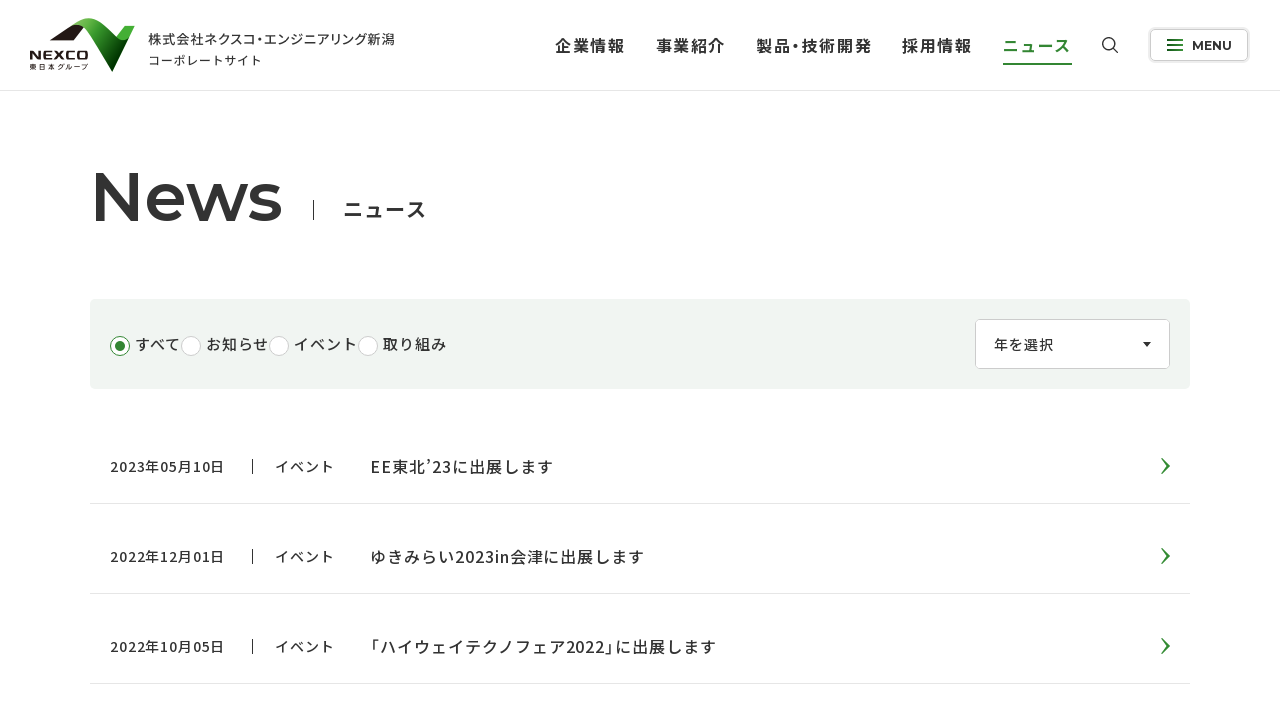

--- FILE ---
content_type: text/html; charset=UTF-8
request_url: https://www.e-nexco-engini.co.jp/news/page/2/
body_size: 6571
content:
<!DOCTYPE html>
<html lang="ja" prefix="og: https://ogp.me/ns#">

<head>
<!-- Google Tag Manager -->
<script>(function(w,d,s,l,i){w[l]=w[l]||[];w[l].push({'gtm.start':
new Date().getTime(),event:'gtm.js'});var f=d.getElementsByTagName(s)[0],
j=d.createElement(s),dl=l!='dataLayer'?'&l='+l:'';j.async=true;j.src=
'https://www.googletagmanager.com/gtm.js?id='+i+dl;f.parentNode.insertBefore(j,f);
})(window,document,'script','dataLayer','GTM-TDSLFBR');</script>
<!-- End Google Tag Manager -->
<meta charset="utf-8">
<meta name="format-detection" content="telephone=no">
<meta name="viewport" content="width=device-width, initial-scale=1.0">
<link rel="icon" type="image/png" href="/img/favicons/favicon-96x96.png" sizes="96x96" />
<link rel="icon" type="image/svg+xml" href="/img/favicons/favicon.svg" />
<link rel="shortcut icon" href="/img/favicons/favicon.ico" />
<link rel="apple-touch-icon" sizes="180x180" href="/img/favicons/apple-touch-icon.png" />
<meta name="apple-mobile-web-app-title" content="株式会社ネクスコ・エンジニアリング新潟" />
<link rel="manifest" href="/img/favicons/site.webmanifest" />
<link rel="stylesheet" href="https://cdn.jsdelivr.net/npm/yakuhanjp@4.1.1/dist/css/yakuhanjp.css">
<link rel="stylesheet" href="/css/common/common.css?20251208111754">
<link rel="stylesheet" href="https://unpkg.com/scroll-hint@latest/css/scroll-hint.css">
<link rel="stylesheet" href="/css/common/child.css?20251209132414">
<link rel="stylesheet" href="/css/common/parts-news.css?20251202134501">
<link rel="stylesheet" href="/css/news.css?20251203144208">
<meta name='robots' content='index, follow, max-image-preview:large, max-snippet:-1, max-video-preview:-1' />

	<!-- This site is optimized with the Yoast SEO plugin v26.5 - https://yoast.com/wordpress/plugins/seo/ -->
	<title>ニュース | 株式会社ネクスコ・エンジニアリング新潟</title>
	<meta name="description" content="株式会社ネクスコ・エンジニアリング新潟の「ニュース」ページです。" />
	<meta property="og:locale" content="ja_JP" />
	<meta property="og:type" content="article" />
	<meta property="og:title" content="ニュース | 株式会社ネクスコ・エンジニアリング新潟" />
	<meta property="og:description" content="株式会社ネクスコ・エンジニアリング新潟の「ニュース」ページです。" />
	<meta property="og:url" content="https://www.e-nexco-engini.co.jp/news/" />
	<meta property="og:site_name" content="株式会社ネクスコ・エンジニアリング新潟" />
	<meta property="article:modified_time" content="2025-12-09T10:51:48+00:00" />
	<meta property="og:image" content="https://www.e-nexco-engini.co.jp/wp-content/uploads/2025/12/ogp.png" />
	<meta property="og:image:width" content="1200" />
	<meta property="og:image:height" content="630" />
	<meta property="og:image:type" content="image/png" />
	<meta name="twitter:card" content="summary_large_image" />
	<script type="application/ld+json" class="yoast-schema-graph">{"@context":"https://schema.org","@graph":[{"@type":"WebPage","@id":"https://www.e-nexco-engini.co.jp/news/","url":"https://www.e-nexco-engini.co.jp/news/","name":"ニュース | 株式会社ネクスコ・エンジニアリング新潟","isPartOf":{"@id":"https://www.e-nexco-engini.co.jp/#website"},"datePublished":"2025-07-01T09:00:32+00:00","dateModified":"2025-12-09T10:51:48+00:00","description":"株式会社ネクスコ・エンジニアリング新潟の「ニュース」ページです。","inLanguage":"ja","potentialAction":[{"@type":"ReadAction","target":["https://www.e-nexco-engini.co.jp/news/"]}]},{"@type":"WebSite","@id":"https://www.e-nexco-engini.co.jp/#website","url":"https://www.e-nexco-engini.co.jp/","name":"株式会社ネクスコ・エンジニアリング新潟","description":"点検・診断・補修を通じて、新潟県内約440kmの高速道路の安全・安心・快適・便利を守る、株式会社ネクスコ・エンジニアリング新潟のウェブサイトです。","publisher":{"@id":"https://www.e-nexco-engini.co.jp/#organization"},"potentialAction":[{"@type":"SearchAction","target":{"@type":"EntryPoint","urlTemplate":"https://www.e-nexco-engini.co.jp/?s={search_term_string}"},"query-input":{"@type":"PropertyValueSpecification","valueRequired":true,"valueName":"search_term_string"}}],"inLanguage":"ja"},{"@type":"Organization","@id":"https://www.e-nexco-engini.co.jp/#organization","name":"株式会社ネクスコ・エンジニアリング新潟","url":"https://www.e-nexco-engini.co.jp/","logo":{"@type":"ImageObject","inLanguage":"ja","@id":"https://www.e-nexco-engini.co.jp/#/schema/logo/image/","url":"https://www.e-nexco-engini.co.jp/wp-content/uploads/2025/12/graph.jpg","contentUrl":"https://www.e-nexco-engini.co.jp/wp-content/uploads/2025/12/graph.jpg","width":302,"height":302,"caption":"株式会社ネクスコ・エンジニアリング新潟"},"image":{"@id":"https://www.e-nexco-engini.co.jp/#/schema/logo/image/"}}]}</script>
	<!-- / Yoast SEO plugin. -->


<style id='wp-img-auto-sizes-contain-inline-css'>
img:is([sizes=auto i],[sizes^="auto," i]){contain-intrinsic-size:3000px 1500px}
/*# sourceURL=wp-img-auto-sizes-contain-inline-css */
</style>
<noscript><link rel="stylesheet" href="/css/common/noscript.css"></noscript>
<script src="/js/webfontloader.js?20250626131106"></script>
</head>

<body id="top">
<!-- Google Tag Manager (noscript) -->
<noscript><iframe src="https://www.googletagmanager.com/ns.html?id=GTM-TDSLFBR"
height="0" width="0" style="display:none;visibility:hidden"></iframe></noscript>
<!-- End Google Tag Manager (noscript) -->
<noscript>
<div id="nojs">JavaScriptが無効のため、一部機能がご利用いただけない場合や正しい情報を取得できない場合がございます。</div>
</noscript>

<div id="wrapper">

<header id="header_wrap">
	<div class="header_area">
		<div id="logo"><a href="/" class="logo_link"><img src="/img/common/logo.png" alt="株式会社ネクスコ・エンジニアリング新潟 コーポレートサイト" width="364" height="54" class="logo_img"></a></div>

		<nav id="menu">
			<ul class="menu_list">
				<li class="menu_item"><a href="/company/" class="menu_link">企業情報</a></li>
				<li class="menu_item"><a href="/business/" class="menu_link">事業紹介</a></li>
				<li class="menu_item"><a href="/product/" class="menu_link">製品・技術開発</a></li>
				<li class="menu_item"><a href="/recruit/" class="menu_link">採用情報</a></li>
				<li class="menu_item on"><a href="/news/" class="menu_link">ニュース</a></li>
			</ul>

			<div id="search">
				<button class="modal_open" data-target="search_modal" type="button"><span class="modal_txt">検索</span></button>
				<div id="search_modal" class="modal_content">
					<form class="search_box" action="/result/" name="search" method="get" title="サイト内検索">
						<input class="search_txt" type="text" name="q" placeholder="サイト内検索" title="検索エリア">
						<input class="search_btn" type="submit" value="検索">
					</form>
					<button type="button" class="modal_close">閉じる</button>
				</div>
			</div>

			<div id="toggle"><button type="button" class="toggle_btn"><span class="toggle_txt">MENU</span></button></div>
			<div id="main_menu" class="menu_dis">
				<div class="main_menu_box">
										<ul class="main_menu_list">
						<li class="main_menu_item">
							<a href="/company/" class="main_menu_link has_child"><span class="main_menu_link_txt">企業情報</span></a>
														<ul class="main_child_list">
								<li class="main_child_item main_child_top"><a href="/company/" class="main_child_link">企業情報トップへ</a></li>
																<li class="main_child_item"><a href="https://www.e-nexco-engini.co.jp/company/message/" class="main_child_link">トップメッセージ</a></li>
																<li class="main_child_item"><a href="https://www.e-nexco-engini.co.jp/company/philosophy/" class="main_child_link">経営理念・方針・行動規範</a></li>
																<li class="main_child_item"><a href="https://www.e-nexco-engini.co.jp/company/data/" class="main_child_link">データで見るネクスコ・エンジニアリング新潟</a></li>
																<li class="main_child_item"><a href="https://www.e-nexco-engini.co.jp/company/outline/" class="main_child_link">会社概要</a></li>
																<li class="main_child_item"><a href="https://www.e-nexco-engini.co.jp/company/history/" class="main_child_link">沿革</a></li>
																<li class="main_child_item"><a href="https://www.e-nexco-engini.co.jp/company/organization/" class="main_child_link">組織図</a></li>
																<li class="main_child_item"><a href="https://www.e-nexco-engini.co.jp/company/office/" class="main_child_link">事務所一覧</a></li>
																<li class="main_child_item"><a href="https://www.e-nexco-engini.co.jp/company/patent-qualification/" class="main_child_link">特許・保有資格</a></li>
																<li class="main_child_item"><a href="https://www.e-nexco-engini.co.jp/company/activity/" class="main_child_link">SDGsへの取り組み</a></li>
																<li class="main_child_item"><a href="https://www.e-nexco-engini.co.jp/company/action-plan/" class="main_child_link">一般事業主行動規範</a></li>
																<li class="main_child_item"><a href="https://www.e-nexco-engini.co.jp/company/media-library/" class="main_child_link">メディアライブラリー</a></li>
																<li class="main_child_item"><a href="https://www.e-nexco-engini.co.jp/company/compliance/" class="main_child_link">コンプライアンス</a></li>
															</ul>
													</li>
					</ul>
										<ul class="main_menu_list">
						<li class="main_menu_item">
							<a href="/business/" class="main_menu_link has_child"><span class="main_menu_link_txt">事業紹介</span></a>
														<ul class="main_child_list">
								<li class="main_child_item main_child_top"><a href="/business/" class="main_child_link">事業紹介トップへ</a></li>
																<li class="main_child_item"><a href="https://www.e-nexco-engini.co.jp/business/role/" class="main_child_link">新潟における高速道路の役割</a></li>
																<li class="main_child_item"><a href="https://www.e-nexco-engini.co.jp/business/maintenance/" class="main_child_link">保全点検・管理</a></li>
																<li class="main_child_item"><a href="https://www.e-nexco-engini.co.jp/business/research-design/" class="main_child_link">調査・設計</a></li>
																<li class="main_child_item"><a href="https://www.e-nexco-engini.co.jp/business/management/" class="main_child_link">施工管理</a></li>
																<li class="main_child_item"><a href="https://www.e-nexco-engini.co.jp/business/facility-maintenance/" class="main_child_link">保全工事</a></li>
																<li class="main_child_item"><a href="https://www.e-nexco-engini.co.jp/business/information-management/" class="main_child_link">情報管理</a></li>
															</ul>
													</li>
					</ul>
										<ul class="main_menu_list">
						<li class="main_menu_item">
							<a href="/product/" class="main_menu_link has_child"><span class="main_menu_link_txt">製品・技術開発</span></a>
														<ul class="main_child_list">
								<li class="main_child_item main_child_top"><a href="/product/" class="main_child_link">製品・技術開発トップへ</a></li>
																<li class="main_child_item"><a href="https://www.e-nexco-engini.co.jp/product/pipemieru-i/" class="main_child_link">パイプミエールｉ</a></li>
																<li class="main_child_item"><a href="https://www.e-nexco-engini.co.jp/product/frp/" class="main_child_link">FRPボルトレス・ケーブルラック</a></li>
																<li class="main_child_item"><a href="https://www.e-nexco-engini.co.jp/product/gps/" class="main_child_link">GPS車両位置管理システム</a></li>
																<li class="main_child_item"><a href="https://www.e-nexco-engini.co.jp/product/kilopost-display/" class="main_child_link">多機能型キロポストディスプレイ</a></li>
																<li class="main_child_item"><a href="https://www.e-nexco-engini.co.jp/product/shuchusosa/" class="main_child_link">集中操作器</a></li>
																<li class="main_child_item"><a href="https://www.e-nexco-engini.co.jp/product/hisanboshi/" class="main_child_link">飛散防止矢印板（間一髪）</a></li>
																<li class="main_child_item"><a href="https://www.e-nexco-engini.co.jp/product/mobile-blinker/" class="main_child_link">移動式ブリンカー</a></li>
																<li class="main_child_item"><a href="https://www.e-nexco-engini.co.jp/product/ugokanzo/" class="main_child_link">車輪止め装置（うごかんぞう）</a></li>
																<li class="main_child_item"><a href="https://www.e-nexco-engini.co.jp/product/sharyo/" class="main_child_link">車両接近防止具</a></li>
															</ul>
													</li>
						<li class="main_menu_item"><a href="/recruit/" class="main_menu_link"><span class="main_menu_link_txt">採用情報</span></a></li>
						<li class="main_menu_item on"><a href="/news/" class="main_menu_link"><span class="main_menu_link_txt">ニュース</span></a></li>
						<li class="main_menu_item"><a href="/contact/" class="main_menu_link"><span class="main_menu_link_txt">お問い合わせ</span></a></li>
						<li class="site_menu_item"><a href="/recruit-newgrads/" target="_blank" rel="noopener" class="main_menu_link"><span class="main_menu_link_txt">新卒採用サイト</span></a></li>
						<li class="site_menu_item"><a href="/recruit-career/" target="_blank" rel="noopener" class="main_menu_link"><span class="main_menu_link_txt">キャリア採用サイト</span></a></li>
						<li class="site_menu_item"><a href="/engi-press/" target="_blank" rel="noopener" class="main_menu_link"><span class="main_menu_link_txt">エンジプレス</span></a></li>
					</ul>
					<div class="menu_search">
						<form class="search_box" action="/result/" name="search" method="get" title="サイト内検索">
							<input class="search_txt" type="text" name="q" placeholder="サイト内検索" title="検索エリア">
							<input class="search_btn" type="submit" value="検索">
						</form>
					</div>
				</div>
				<button type="button" class="close_btn"><span class="close_btn_txt">CLOSE</span></button>
			</div>
		</nav>
	</div>
</header>
<main id="content_wrap" class="page_parent archive_news">
	<div class="content_area">
		<h1 class="page_title" data-slug="news"><span class="page_title_txt">ニュース</span></h1>

		<div class="news_search">
			<ul class="news_cat_list">
				<li class="news_cat_item on"><a href="/news/" class="news_cat_link">すべて</a></li>
								<li class="news_cat_item">
					<a href="https://www.e-nexco-engini.co.jp/news/category/notice/" class="news_cat_link">お知らせ</a>
				</li>
								<li class="news_cat_item">
					<a href="https://www.e-nexco-engini.co.jp/news/category/event/" class="news_cat_link">イベント</a>
				</li>
								<li class="news_cat_item">
					<a href="https://www.e-nexco-engini.co.jp/news/category/activity/" class="news_cat_link">取り組み</a>
				</li>
							</ul>
			<form name="cat_area" class="select_box">
				<div class="select_cat">
					<select name="cat_select" onChange="category()" class="select_item">
						<option value="" disabled selected hidden>カテゴリを選択</option>
						<option value="/news/">すべて</option>
												<option value="https://www.e-nexco-engini.co.jp/news/category/notice/">お知らせ</option>
												<option value="https://www.e-nexco-engini.co.jp/news/category/event/">イベント</option>
												<option value="https://www.e-nexco-engini.co.jp/news/category/activity/">取り組み</option>
											</select>
				</div>
				<div class="select_year">
					<select name="year_select" onChange="yearly()" class="select_item">
						<option value="" disabled selected hidden>年を選択</option>
						<option value="/news/">すべて</option>
							<option value='https://www.e-nexco-engini.co.jp/news/date/2025/'> 2025 年</option>
	<option value='https://www.e-nexco-engini.co.jp/news/date/2024/'> 2024 年</option>
	<option value='https://www.e-nexco-engini.co.jp/news/date/2023/'> 2023 年</option>
	<option value='https://www.e-nexco-engini.co.jp/news/date/2022/'> 2022 年</option>
	<option value='https://www.e-nexco-engini.co.jp/news/date/2021/'> 2021 年</option>
	<option value='https://www.e-nexco-engini.co.jp/news/date/2020/'> 2020 年</option>
	<option value='https://www.e-nexco-engini.co.jp/news/date/2019/'> 2019 年</option>
					</select>
				</div>
			</form>
		</div>

				<ul class="news_list">
						<li class="news_item">
								<a href="https://www.e-nexco-engini.co.jp/news/467/" class="news_link">
					<p class="news_info"><time datetime="2023-05-10" class="news_date">2023年05月10日</time>イベント</p>
					<p class="news_title">EE東北’23に出展します</p>
				</a>
			</li>
						<li class="news_item">
								<a href="https://www.e-nexco-engini.co.jp/news/465/" class="news_link">
					<p class="news_info"><time datetime="2022-12-01" class="news_date">2022年12月01日</time>イベント</p>
					<p class="news_title">ゆきみらい2023in会津に出展します</p>
				</a>
			</li>
						<li class="news_item">
								<a href="https://www.e-nexco-engini.co.jp/news/463/" class="news_link">
					<p class="news_info"><time datetime="2022-10-05" class="news_date">2022年10月05日</time>イベント</p>
					<p class="news_title">「ハイウェイテクノフェア2022」に出展します</p>
				</a>
			</li>
						<li class="news_item">
								<a href="https://www.e-nexco-engini.co.jp/news/461/" class="news_link">
					<p class="news_info"><time datetime="2022-06-08" class="news_date">2022年06月08日</time>イベント</p>
					<p class="news_title">メンテナンス・レジリエンスTOKYO2022に出展します</p>
				</a>
			</li>
						<li class="news_item">
								<a href="https://www.e-nexco-engini.co.jp/news/459/" class="news_link">
					<p class="news_info"><time datetime="2022-05-02" class="news_date">2022年05月02日</time>イベント</p>
					<p class="news_title">EE東北’22に出展します</p>
				</a>
			</li>
						<li class="news_item">
								<a href="https://www.e-nexco-engini.co.jp/news/457/" class="news_link">
					<p class="news_info"><time datetime="2021-11-15" class="news_date">2021年11月15日</time>イベント</p>
					<p class="news_title">ゆきみらい2022in白山に出展します</p>
				</a>
			</li>
						<li class="news_item">
								<a href="https://www.e-nexco-engini.co.jp/news/441/" class="news_link">
					<p class="news_info"><time datetime="2021-10-13" class="news_date">2021年10月13日</time>イベント</p>
					<p class="news_title">けんせつフェア北陸in新潟2021に出展します</p>
				</a>
			</li>
						<li class="news_item">
								<a href="https://www.e-nexco-engini.co.jp/news/439/" class="news_link">
					<p class="news_info"><time datetime="2020-10-26" class="news_date">2020年10月26日</time>イベント</p>
					<p class="news_title">社会インフラテック Online 2020 に出展します</p>
				</a>
			</li>
						<li class="news_item">
								<a href="https://www.e-nexco-engini.co.jp/news/437/" class="news_link">
					<p class="news_info"><time datetime="2020-09-09" class="news_date">2020年09月09日</time>イベント</p>
					<p class="news_title">CEATEC2020 ONLINEに出展します</p>
				</a>
			</li>
						<li class="news_item">
								<a href="https://www.e-nexco-engini.co.jp/news/434/" class="news_link">
					<p class="news_info"><time datetime="2019-09-09" class="news_date">2019年09月09日</time>イベント</p>
					<p class="news_title">ハイウェイテクノフェア2019に出展します</p>
				</a>
			</li>
					</ul>
		<div class='wp-pagenavi' role='navigation'>
<a class="previouspostslink" rel="prev" aria-label="前のページ" href="https://www.e-nexco-engini.co.jp/news/">前へ</a><a class="page smaller" title="ページ 1" href="https://www.e-nexco-engini.co.jp/news/">1</a><span aria-current='page' class='current'>2</span><a class="page larger" title="ページ 3" href="https://www.e-nexco-engini.co.jp/news/page/3/">3</a><a class="nextpostslink" rel="next" aria-label="次のページ" href="https://www.e-nexco-engini.co.jp/news/page/3/">次へ</a>
</div><div id="pankuzu">
	<ol itemscope itemtype="http://schema.org/BreadcrumbList">
				<li itemprop="itemListElement" itemscope itemtype="http://schema.org/ListItem"><a itemprop="item" href="/"><span itemprop="name">ホーム</span></a><meta itemprop="position" content="1"></li>
				<li itemprop="itemListElement" itemscope itemtype="http://schema.org/ListItem"><a itemprop="item" href="/news/page/2/"><span itemprop="name">ニュース</span></a><meta itemprop="position" content="2"></li>
			</ol>
</div>	</div>
</main>

<footer id="footer_wrap">
	<div id="return"><a href="#top" class="return_btn"><span class="return_txt">ページトップに戻る</span></a></div>

	<div class="footer_menu">
				<ul class="f_menu_list">
			<li class="f_menu_item">
				<a href="/company/" class="f_menu_link has_child">企業情報</a>
								<ul class="f_child_list">
					<li class="f_child_item f_child_top"><a href="/company/" class="f_child_link">企業情報トップへ</a></li>
										<li class="f_child_item"><a href="https://www.e-nexco-engini.co.jp/company/message/" class="f_child_link">トップメッセージ</a></li>
										<li class="f_child_item"><a href="https://www.e-nexco-engini.co.jp/company/philosophy/" class="f_child_link">経営理念・方針・行動規範</a></li>
										<li class="f_child_item"><a href="https://www.e-nexco-engini.co.jp/company/data/" class="f_child_link">データで見るネクスコ・エンジニアリング新潟</a></li>
										<li class="f_child_item"><a href="https://www.e-nexco-engini.co.jp/company/outline/" class="f_child_link">会社概要</a></li>
										<li class="f_child_item"><a href="https://www.e-nexco-engini.co.jp/company/history/" class="f_child_link">沿革</a></li>
										<li class="f_child_item"><a href="https://www.e-nexco-engini.co.jp/company/organization/" class="f_child_link">組織図</a></li>
										<li class="f_child_item"><a href="https://www.e-nexco-engini.co.jp/company/office/" class="f_child_link">事務所一覧</a></li>
										<li class="f_child_item"><a href="https://www.e-nexco-engini.co.jp/company/patent-qualification/" class="f_child_link">特許・保有資格</a></li>
										<li class="f_child_item"><a href="https://www.e-nexco-engini.co.jp/company/activity/" class="f_child_link">SDGsへの取り組み</a></li>
										<li class="f_child_item"><a href="https://www.e-nexco-engini.co.jp/company/action-plan/" class="f_child_link">一般事業主行動規範</a></li>
										<li class="f_child_item"><a href="https://www.e-nexco-engini.co.jp/company/media-library/" class="f_child_link">メディアライブラリー</a></li>
										<li class="f_child_item"><a href="https://www.e-nexco-engini.co.jp/company/compliance/" class="f_child_link">コンプライアンス</a></li>
									</ul>
							</li>
		</ul>
				<ul class="f_menu_list">
			<li class="f_menu_item">
				<a href="/business/" class="f_menu_link has_child">事業紹介</a>
								<ul class="f_child_list">
					<li class="f_child_item f_child_top"><a href="/business/" class="f_child_link">事業紹介トップへ</a></li>
										<li class="f_child_item"><a href="https://www.e-nexco-engini.co.jp/business/role/" class="f_child_link">新潟における高速道路の役割</a></li>
										<li class="f_child_item"><a href="https://www.e-nexco-engini.co.jp/business/maintenance/" class="f_child_link">保全点検・管理</a></li>
										<li class="f_child_item"><a href="https://www.e-nexco-engini.co.jp/business/research-design/" class="f_child_link">調査・設計</a></li>
										<li class="f_child_item"><a href="https://www.e-nexco-engini.co.jp/business/management/" class="f_child_link">施工管理</a></li>
										<li class="f_child_item"><a href="https://www.e-nexco-engini.co.jp/business/facility-maintenance/" class="f_child_link">保全工事</a></li>
										<li class="f_child_item"><a href="https://www.e-nexco-engini.co.jp/business/information-management/" class="f_child_link">情報管理</a></li>
									</ul>
							</li>
		</ul>
				<ul class="f_menu_list">
			<li class="f_menu_item">
				<a href="/product/" class="f_menu_link has_child">製品・技術開発</a>
								<ul class="f_child_list">
					<li class="f_child_item f_child_top"><a href="/product/" class="f_child_link">製品・技術開発トップへ</a></li>
										<li class="f_child_item"><a href="https://www.e-nexco-engini.co.jp/product/pipemieru-i/" class="f_child_link">パイプミエールｉ</a></li>
										<li class="f_child_item"><a href="https://www.e-nexco-engini.co.jp/product/frp/" class="f_child_link">FRPボルトレス・ケーブルラック</a></li>
										<li class="f_child_item"><a href="https://www.e-nexco-engini.co.jp/product/gps/" class="f_child_link">GPS車両位置管理システム</a></li>
										<li class="f_child_item"><a href="https://www.e-nexco-engini.co.jp/product/kilopost-display/" class="f_child_link">多機能型キロポストディスプレイ</a></li>
										<li class="f_child_item"><a href="https://www.e-nexco-engini.co.jp/product/shuchusosa/" class="f_child_link">集中操作器</a></li>
										<li class="f_child_item"><a href="https://www.e-nexco-engini.co.jp/product/hisanboshi/" class="f_child_link">飛散防止矢印板（間一髪）</a></li>
										<li class="f_child_item"><a href="https://www.e-nexco-engini.co.jp/product/mobile-blinker/" class="f_child_link">移動式ブリンカー</a></li>
										<li class="f_child_item"><a href="https://www.e-nexco-engini.co.jp/product/ugokanzo/" class="f_child_link">車輪止め装置（うごかんぞう）</a></li>
										<li class="f_child_item"><a href="https://www.e-nexco-engini.co.jp/product/sharyo/" class="f_child_link">車両接近防止具</a></li>
									</ul>
							</li>
		</ul>
		<ul class="f_menu_list">
			<li class="f_menu_item"><a href="/recruit/" class="f_menu_link">採用情報</a></li>
			<li class="f_menu_item"><a href="/news/" class="f_menu_link">ニュース</a></li>
			<li class="f_menu_item"><a href="/contact/" class="f_menu_link">お問い合わせ</a></li>
		</ul>
	</div>
	
	<div class="connect_area">
		<div class="connect_logo"><img src="/img/common/logo_connect.png" alt="CONNECT+NE" width="215" height="18" decoding="async" loading="lazy" class="connect_icon"></div>
		<ul class="connect_list">
			<li class="connect_item"><a href="/" class="connect_link">コーポレートサイト</a></li>
			<li class="connect_item"><a href="/recruit-newgrads/" target="_blank" rel="noopener" class="connect_link">新卒採用サイト</a></li>
			<li class="connect_item"><a href="/recruit-career/" target="_blank" rel="noopener" class="connect_link">キャリア採用サイト</a></li>
			<li class="connect_item"><a href="/engi-press/" target="_blank" rel="noopener" class="connect_link"><img src="/img/common/logo_engipress.svg" alt="エンジプレス" width="127" height="20" decoding="async" loading="lazy"></a></li>
		</ul>
	</div>

	<div class="footer_area">
		<div class="footer_box">
			<ul class="f_sub_list">
				<li class="f_sub_item"><a href="/terms/" class="f_sub_link">ご利用規約</a></li>
				<li class="f_sub_item"><a href="/privacy/" class="f_sub_link">プライバシーポリシー</a></li>
				<li class="f_sub_item"><a href="/security-policy/" class="f_sub_link">情報セキュリティ基本理念</a></li>
				<li class="f_sub_item"><a href="/sitemap/" class="f_sub_link">サイトマップ</a></li>
			</ul>
			<small class="copyright">&copy; NEXCO-Engineering Niigata Co., Ltd.</small>
		</div>
	</div>
</footer>

</div>

<script src="https://code.jquery.com/jquery-3.7.1.min.js" integrity="sha256-/JqT3SQfawRcv/BIHPThkBvs0OEvtFFmqPF/lYI/Cxo=" crossorigin="anonymous"></script>
<script src="/js/common.js?20251202163128" defer></script>
<script src="https://unpkg.com/scroll-hint@latest/js/scroll-hint.min.js"></script>
<script src="/js/child.js?20251205115225" defer></script>
<script>
function category(){
	obj = document.cat_area.cat_select;
	index = obj.selectedIndex;
	href = obj.options[index].value;
	location.href = href;
}
function yearly(){
	obj = document.cat_area.year_select;
	index = obj.selectedIndex;
	href = obj.options[index].value;
	url = location.pathname;
	if(url.includes('category')){
		if(href.includes('date')){
			href = href.slice(-5);
			href = href.slice(0,4);
			location.href = url+'?year='+href;
		}else{
			location.href = url;
		}
	}else{
		location.href = href;
	}
}
</script>
<script type="speculationrules">
{"prefetch":[{"source":"document","where":{"and":[{"href_matches":"/*"},{"not":{"href_matches":["/wp-*.php","/wp-admin/*","/wp-content/uploads/*","/wp-content/*","/wp-content/plugins/*","/wp-content/themes/nexco-engini/*","/*\\?(.+)"]}},{"not":{"selector_matches":"a[rel~=\"nofollow\"]"}},{"not":{"selector_matches":".no-prefetch, .no-prefetch a"}}]},"eagerness":"conservative"}]}
</script>
</body>
</html>

--- FILE ---
content_type: text/css
request_url: https://www.e-nexco-engini.co.jp/css/common/common.css?20251208111754
body_size: 4829
content:
@charset "utf-8";

/*----- reset -----*/
html{font-size:62.5%;height:100%;}
body{margin:0;padding:0;font-size:1.6rem;font-family:YakuHanJP,"Noto Sans CJK JP","Noto Sans JP",sans-serif;line-height:1.5;color:#333;height:100%;position:relative;letter-spacing:0.1em;overflow-wrap:break-word;word-wrap:break-word;-webkit-text-size-adjust:100%;background:#fff;width:auto;}
header,main,article,section,nav,footer{display:block;}
div,dl,dt,dd,ul,ol,li,h1,h2,h3,h4,h5,h6,pre,form,fieldset,input,textarea,p,blockquote,th,td{margin:0;padding:0;font-size:100%;}
textarea,select{font-family:YakuHanJP,"Noto Sans CJK JP","Noto Sans JP",sans-serif;}
input{font-family:YakuHanJP,"Noto Sans CJK JP","Noto Sans JP",sans-serif;line-height:1.5;color:#333;position:relative;letter-spacing:0.1em;overflow-wrap:break-word;word-wrap:break-word;}
table{border-collapse:collapse;border-spacing:0;}
fieldset,img{border:0;}
address,caption,cite,code,dfn,th,var{font-style:normal;font-weight:normal;}
em{font-style:normal;font-weight:bold;}
ol,ul{list-style:none;}
caption{text-align:left;}
h1,h2,h3,h4,h5,h6{font-size:100%;font-weight:normal;}
q:before,q:after{content:'';}
abbr,acronym{border:0;}
input[type="text"],input[type="submit"],input[type="button"],input[type="email"],input[type="tel"],input[type="date"],select,button{-webkit-appearance:none;appearance:none;border-radius:0;border:none;background:none;}
select::-ms-expand{display:none;}

*,*::before,*::after{box-sizing:border-box;}
/*----- reset end -----*/
:root{
	--vw_100:100vw;
	--vw_50:calc(var(--vw_100) / 2);
	--font_montserrat:"Montserrat",sans-serif;
	--font_noto:YakuHanJP,"Noto Sans CJK JP","Noto Sans JP",sans-serif;
}

html{
	visibility:hidden;
	overflow-y:scroll;
}
html.wf-active, html.wf-inactive{visibility:visible;}

#wrapper{
	position:relative;
	overflow:hidden;
}
#wrapper.fixed{
	position:fixed;
	top:0;
	right:0;
	bottom:0;
	left:0;
}

.sp_size{display:none !important;}


/*----- header -----*/
#header_wrap{
	position:fixed;
	z-index:20;
	top:0;
	right:0;
	left:0;
	width:100%;
	background:#fff;
	transition:box-shadow 0.3s, transform 0.3s;
}
#header_wrap.scroll{box-shadow:0px 3px 6px rgba(0,0,0,0.16);}
#header_wrap.hide{
	box-shadow:none;
	transform:translateY(-105%);
}
.header_area{
	display:flex;
	align-items:center;
	justify-content:space-between;
	max-width:1500px;
	padding:18px 30px;
	margin:auto;
}
#logo{
	position:relative;
	z-index:1;
	width:364px;
	height:54px;
}
.logo_link, .logo_img{
	display:block;
	width:100%;
	height:100%;
}

#menu{
	display:flex;
	align-items:center;
}
.menu_list{
	display:flex;
	flex-wrap:wrap;
	align-items:center;
	padding:0;
	margin:0;
}
.menu_item{
	list-style:none;
	margin:0 0 0 30px;
	font-weight:bold;
	letter-spacing:1.6px;
	line-height:2.4rem;
}
.menu_link{
	display:block;
	position:relative;
	padding:8px 0;
	color:#333 !important;
	text-decoration:none !important;
	transition:color 0.3s;
}
.menu_link:hover{color:#338633 !important;}
.on .menu_link{color:#338633 !important;}
.menu_link::after{
	content:'';
	position:absolute;
	bottom:0;
	left:0;
	width:100%;
	height:2px;
	background:#338633;
	transform:scaleX(0);
	transition:transform 0.3s;
	transform-origin:right;
}
.menu_link:hover::after{
	transform:scaleX(1);
	transform-origin:left;
}
.on .menu_link::after{
	transform:scaleX(1);
	transform-origin:left;
}

#search{margin-left:25px;}
.modal_open{
	position:relative;
	display:block;
	width:26px;
	height:26px;
	padding:0;
	background:url(/img/common/search.svg) no-repeat center;
	cursor:pointer;
	font-size:0;
	text-decoration:none;
}
.modal_content{
	position:fixed;
	display:none;
	z-index:5000;
	text-align:center;
	width:526px;
}
.search_box{
	position:relative;
	width:100%;
	margin-bottom:20px;
	background:#fff;
}
.search_txt{
	display:block;
	width:100%;
	padding:18px 60px 18px 20px;
}
.search_txt::placeholder{color:#aaa;}
.search_btn{
	display:block;
	position:absolute;
	top:0;
	right:0;
	font-size:0;
	width:60px;
	height:60px;
	background:url(/img/common/search.svg) no-repeat center !important;
	cursor:pointer;
	transition:background 0.3s;
}
.search_btn:hover{background-color:#E6E6E6 !important;}
.modal_close{
	position:relative;
	padding:0 0 0 25px;
	color:#fff;
	font-family:var(--font_noto);
	font-size:1.5rem;
	letter-spacing:1.5px;
	line-height:2.1rem;
	cursor:pointer;
}
.modal_close:hover{text-decoration:underline;}
.modal_close::before, .modal_close::after{
	content:'';
	position:absolute;
	top:2px;
	bottom:0;
	left:0;
	width:20px;
	height:2px;
	margin:auto;
	background:#fff;
}
.modal_close::before{transform:rotate(45deg);}
.modal_close::after{transform:rotate(-45deg);}
#s_overlay{
	display:none;
	position:fixed;
	z-index:3000;
	top:0;
	left:0;
	width:100%;
	height:120%;
	background-color:rgba(0,0,0,0.85);
}

#toggle{
	display:block;
	width:102px;
	height:36px;
	margin-left:25px;
	border:2px solid #eee;
	border-radius:7px;
}
.toggle_btn{
	display:block;
	position:relative;
	width:100%;
	height:100%;
	padding:0 0 0 25px;
	background:#fff;
	border:1px solid #ccc;
	border-radius:5px;
	color:#333 !important;
	font-family:var(--font_montserrat);
	font-size:1.2rem;
	font-weight:bold;
	letter-spacing:0;
	line-height:1.5rem;
	text-decoration:none;
	cursor:pointer;
	transition:border 0.3s, color 0.3s;
}
.toggle_btn:hover{
	border-color:#338633;
	color:#338633 !important;
}
.toggle_txt{
	position:relative;
	display:block;
}
.toggle_btn::before, .toggle_btn::after, .toggle_txt::before{
	content:'';
	position:absolute;
	z-index:10;
	left:16px;
	width:16px;
	height:2px;
	background:linear-gradient(270deg, #3C933A 0%, #115316 100%);
	transition:opacity 0.3s;
}
.toggle_btn::before{top:9px;}
.toggle_btn::after{top:19px;}
.toggle_txt::before{
	top:0;
	bottom:0;
	left:-9px;
	margin:auto;
}
.toggle_btn.open::before, .toggle_btn.open::after{opacity:0;}

#main_menu{
	position:fixed;
	z-index:-1;
	top:90px;
	left:0;
	width:100%;
	min-height:100%;
	height:100%;
	padding:45px 20px 180px;
	-webkit-overflow-scrolling:touch;
	overflow:auto;
}
#main_menu.menu_dis{display:none;}
#main_menu::before{
	content:'';
	position:fixed;
	z-index:-1;
	top:0;
	left:0;
	width:100%;
	height:100%;
	background:#fff;
}
.main_menu_box{
	display:grid;
	grid-template-columns:1fr 1fr 1fr;
	gap:60px;
	max-width:1200px;
	margin:auto;
}
.main_menu_list{
	padding:0;
	margin:0;
}
.main_menu_item{
	list-style:none;
	margin-bottom:15px;
	font-size:1.8rem;
	font-weight:bold;
	letter-spacing:1.08px;
	line-height:2.6rem;
}
.main_menu_link{
	display:block;
	background:url(/img/common/arrow_r.svg) no-repeat top 6px right 10px;
	color:#333 !important;
	text-decoration:none !important;
	transition:background 0.3s, color 0.3s;
}
.main_menu_link:hover{
	background-position-x:right;
	color:#338633 !important;
}
.main_menu_link_txt{
	display:inline-block;
	position:relative;
	padding-bottom:5px;
}
.main_menu_link_txt::after{
	content:'';
	position:absolute;
	bottom:0;
	left:0;
	width:100%;
	height:2px;
	background:#338633;
	transform:scaleX(0);
	transform-origin:right;
	transition:transform 0.3s;
}
a:hover .main_menu_link_txt::after{
	transform:scaleX(1);
	transform-origin:left;
}
.main_child_list{
	padding-left:10px;
	margin:15px 0 35px;
}
.main_child_item{
	list-style:none;
	margin-bottom:12px;
	font-size:1.3rem;
	font-weight:500;
	letter-spacing:0.78px;
	line-height:1.9rem;
}
.main_child_item.main_child_top{display:none;}
.main_child_link{
	display:inline-block;
	color:#333 !important;
	text-decoration:none !important;
	transition:color 0.3s;
}
.main_child_link:hover{
	color:#338633 !important;
	text-decoration:underline !important;
}
.site_menu_item{
	list-style:none;
	margin-bottom:15px;
	font-size:1.5rem;
	font-weight:500;
	letter-spacing:0.9px;
	line-height:2.2rem;
}
.main_menu_item + .site_menu_item{margin-top:30px;}
.site_menu_item .main_menu_link{
	padding:0 !important;
	background-position:top 7px right 10px !important;
}
.menu_search{display:none;}
.close_btn{
	display:flex;
	align-items:center;
	justify-content:center;
	position:fixed;
	bottom:0;
	left:0;
	width:100%;
	height:60px;
	background:#fff;
	border-top:1px solid #ddd;
	color:#333 !important;
	font-family:var(--font_montserrat);
	font-size:1.2rem;
	font-weight:bold;
	letter-spacing:0;
	line-height:1.5rem;
	cursor:pointer;
	transition:border 0.3s, color 0.3s;
}
.close_btn:hover{
	border-color:#338633;
	color:#338633 !important;
}
.close_btn_txt{
	position:relative;
	padding-left:25px;
}
.close_btn_txt::after{
	content:'';
	position:absolute;
	z-index:10;
	top:0;
	bottom:0;
	left:0;
	width:18px;
	height:2px;
	margin:auto;
	background:linear-gradient(270deg, #3C933A 0%, #115316 100%);
}


/*----- footer -----*/
#return{
	position:relative;
	z-index:10;
}
.return_btn{
	position:fixed;
	right:20px;
	bottom:20px;
	width:50px;
	height:50px;
	background:#000 url(/img/common/arrow_t_white.svg) no-repeat center;
	border-radius:5px;
	opacity:0;
	visibility:hidden;
	font-size:0;
	text-decoration:none !important;
	transition:background 0.3s, opacity 0.3s, visibility 0.3s;
}
.return_btn:hover{background-color:#19611D;}
.return_btn.display, .return_btn.pos_end{
	opacity:1;
	visibility:visible;
}
.return_btn.pos_end{
	position:absolute;
	bottom:-25px;
}

.footer_menu{
	display:grid;
	grid-template-columns:repeat(4, 1fr);
	gap:40px;
	position:relative;
	max-width:1240px;
	padding:45px 20px 30px;
	margin:auto;
}
.footer_menu::before{
	content:'';
	position:absolute;
	z-index:-1;
	top:0;
	left:calc(50% - var(--vw_50));
	width:var(--vw_100);
	height:100%;
	background:linear-gradient(270deg, #3C933A 0%, #369336 20%, #115316 100%);
}
.f_menu_list{
	padding:0;
	margin:0;
}
.f_menu_item{
	list-style:none;
	margin-bottom:20px;
	font-size:1.6rem;
	font-weight:500;
	letter-spacing:0.96px;
	line-height:2.4rem;
}
.f_menu_link{
	display:inline-block;
	color:#fff !important;
	text-decoration:none !important;
}
.f_menu_link:hover{text-decoration:underline !important;}
.f_child_list{
	padding:0;
	margin:12px 0 0;
}
.f_child_item{
	list-style:none;
	margin-bottom:8px;
	font-size:1.3rem;
	font-weight:normal;
	letter-spacing:0.78px;
	line-height:1.9rem;
}
.f_child_top{display:none;}
.f_child_link{
	display:inline-block;
	position:relative;
	padding-left:10px;
	color:#fff !important;
	text-decoration:none !important;
}
.f_child_link:hover{text-decoration:underline !important;}
.f_child_link::before{
	content:'';
	position:absolute;
	top:10px;
	left:0;
	width:5px;
	height:1px;
	background:#fff;
}

.connect_area{
	display:flex;
	align-items:center;
	justify-content:space-between;
	max-width:1240px;
	padding:30px 20px;
	margin:auto;
}
.connect_logo{
	flex-shrink:0;
	width:215px;
	margin-right:50px;
}
.connect_list{
	display:grid;
	grid-template-columns:repeat(4, 1fr);
	gap:15px;
	position:relative;
	z-index:1;
	max-width:765px;
	width:100%;
	padding:0;
	margin:0;
}
.connect_list::before{
	content:'';
	position:absolute;
	z-index:-1;
	top:0;
	right:0;
	bottom:0;
	left:0;
	width:90%;
	height:1px;
	margin:auto;
	background:#ddd;
}
.connect_item{
	list-style:none;
	margin:0;
	font-size:1.3rem;
	font-weight:500;
	letter-spacing:0.78px;
	line-height:1.9rem;
}
.connect_link{
	display:flex !important;
	align-items:center;
	justify-content:center;
	width:100%;
	height:40px;
	padding:0 10px !important;
	background:#fff !important;
	border:1px solid #ddd;
	border-radius:5px;
	color:#333 !important;
	text-decoration:none !important;
	transition:background 0.3s, border 0.3s, color 0.3s !important;
}
.connect_link:hover{
	background:#338633 !important;
	border-color:#338633;
	color:#fff !important;
}
.connect_link[href="/"]{
	background:#338633 !important;
	border-color:#338633;
	color:#fff !important;
}
.connect_link[href*="engi-press"]{
	position:relative;
	opacity:1 !important;
}
.connect_link[href*="engi-press"]::after{
	content:'';
	position:absolute;
	top:0;
	right:0;
	bottom:0;
	left:0;
	margin:auto;
	background:url(/img/common/logo_engipress_white.svg) no-repeat center/90px;
	opacity:0;
	transition:opacity 0.3s;
}
.connect_link[href*="engi-press"]:hover::after{opacity:1;}
.connect_link[href*="engi-press"] img{
	width:90px;
	transition:opacity 0.3s;
}
.connect_link[href*="engi-press"]:hover img{opacity:0;}

.footer_area{border-top:1px solid #E6E6E6;}
.footer_box{
	display:flex;
	align-items:center;
	justify-content:space-between;
	max-width:1240px;
	padding:18px 20px 20px;
	margin:auto;
}
.f_sub_list{
	display:flex;
	align-items:center;
	padding:0;
	margin:0;
}
.f_sub_item{
	list-style:none;
	font-size:1.2rem;
	letter-spacing:0.72px;
	line-height:1.7rem;
	margin:0 25px 0 0;
}
.f_sub_link{
	color:#333 !important;
	text-decoration:none !important;
}
.f_sub_link:hover{text-decoration:underline !important;}
.copyright{
	font-size:1.2rem;
	letter-spacing:0.72px;
	line-height:1.7rem;
}


/*----- main -----*/
#index_wrap, #content_wrap{margin-top:90px;}
a{
	color:#333;
	text-decoration:underline;
}
a:visited{color:#8909A8;}
a:hover{text-decoration:none;}
a[target="_blank"]{
	padding-left:20px;
	background:url(/img/common/popup.svg) no-repeat center left;
}
a.non{
	display:inline-block;
	transition:opacity 0.3s;
}
a.non[target="_blank"]{
	padding-left:0;
	background:none;
}
a.non:hover{opacity:0.5;}
a[href$=".doc"], a[href$=".docx"]{
	padding-left:20px;
	background:url(/img/common/icon_word.svg) no-repeat center left;
}
a[href$=".xls"], a[href$=".xlsx"], a[href$=".xlsm"]{
	padding-left:20px;
	background:url(/img/common/icon_excel.svg) no-repeat center left;
}
a[href$=".zip"]{
	padding-left:20px;
	background:url(/img/common/icon_zip.svg) no-repeat center left;
}
a[href$=".pdf"]{
	padding-left:20px;
	background:url(/img/common/icon_pdf.svg) no-repeat center left;
}
a.none[href$=".pdf"]{
	padding-left:0;
	background:none;
}
[href^="tel:"]{
	font-weight:normal;
	text-decoration:none !important;
	pointer-events:none;
}

img{
	display:block;
	max-width:100%;
	width:auto;
	height:auto;
	-webkit-backface-visibility:hidden;
	backface-visibility:hidden;
}
a img{pointer-events:none;}

.link_btn{
	display:inline-block;
	position:relative;
	min-width:220px;
	padding:15px 38px 16px 18px !important;
	background:#fff !important;
	border:1px solid #ccc;
	border-radius:5px;
	color:#333 !important;
	font-size:1.5rem;
	font-weight:500;
	letter-spacing:0.9px;
	line-height:2.2rem;
	text-align:left;
	text-decoration:none !important;
	transition:background 0.3s, border 0.3s, color 0.3s;
}
.link_btn:hover{
	background:#338633 !important;
	border-color:#338633 !important;
	color:#fff !important;
}
.link_btn::before, .link_btn::after{
	content:'';
	position:absolute;
	top:0;
	right:18px;
	bottom:0;
	width:10px;
	height:16px;
	margin:auto;
	background:no-repeat center/cover;
	transition:opacity 0.3s;
}
.link_btn::before{background-image:url(/img/common/arrow_r.svg);}
.link_btn:hover::before{opacity:0;}
.link_btn::after{
	background-image:url(/img/common/arrow_r_white.svg);
	opacity:0;
}
.link_btn:hover::after{opacity:1;}
.link_btn[target="_blank"]::before, .link_btn[target="_blank"]::after{height:10px;}
.link_btn[target="_blank"]::before{background-image:url(/img/common/popup.svg);}
.link_btn[target="_blank"]::after{background-image:url(/img/common/popup_white.svg);}


@media screen and (max-width:1180px){

/*----- header -----*/
#logo{
	width:317px;
	height:47px;
}

}


@media screen and (min-width:1025px) and (max-width:1180px){

/*----- header -----*/
.header_area{padding:21px 20px 22px;}
.menu_item{
	margin-left:20px;
	font-size:1.5rem;
	letter-spacing:1.5px;
	line-height:2.2rem;
}
#search{margin-left:20px;}
#toggle{margin-left:15px;}

}


@media screen and (max-width:1024px){

/*----- header -----*/
#logo{margin-bottom:2px;}
.menu_list{display:none;}
.toggle_btn{
	padding:0;
	font-size:0;
}
.toggle_txt{
	width:100%;
	height:100%;
}
.toggle_btn::before, .toggle_btn::after, .toggle_txt::before{
	right:0;
	left:0;
	width:18px;
	margin:auto;
}


/*----- footer -----*/
.connect_area{
	display:block;
	padding:40px 20px;
}
.connect_logo{margin:0 auto 30px;}
.connect_list{max-width:none;}
.footer_box{
	display:block;
	padding:0;
}
.copyright{
	display:block;
	padding:25px 20px;
	text-align:center;
}

}


@media screen and (min-width:768px) and (max-width:1024px){

/*----- header -----*/
.header_area{padding:15px 20px;}
#toggle{
	width:50px;
	height:50px;
}
.toggle_btn::before{top:15px;}
.toggle_btn::after{top:27px;}
#main_menu{
	top:80px;
	padding:30px 20px 160px;
}
.main_menu_box{gap:30px;}
.main_menu_item{
	margin-bottom:10px;
	font-size:1.7rem;
	letter-spacing:1.02px;
	line-height:2.5rem;
}
.main_child_list{margin:10px 0 30px;}
.site_menu_item{margin-bottom:10px;}
.main_menu_item + .site_menu_item{margin-top:25px;}


/*----- footer -----*/
.footer_menu{gap:20px;}
.f_sub_list{
	justify-content:center;
	padding:25px 20px 0;
}
.f_sub_item{margin:0 12px;}


/*----- main -----*/
#index_wrap, #content_wrap{margin-top:80px;}

}


@media screen and (max-width:767px){

.pc_size{display:none !important;}
.sp_size{display:block !important;}


/*----- header -----*/
.header_area{padding:13px 10px;}
#logo{
	width:283px;
	height:42px;
}
#search{display:none;}
#toggle{
	width:44px;
	height:44px;
	margin-left:15px;
}
.toggle_btn::before{top:13px;}
.toggle_btn::after{top:23px;}

#main_menu{
	top:70px;
	padding:0 0 160px;
}
.main_menu_box{
	display:block;
	border-top:1px solid #E6E6E6;
}
.main_menu_item{
	margin:0;
	border-bottom:1px solid #E6E6E6;
	font-size:1.6rem;
	letter-spacing:0.96px;
	line-height:2.4rem;
}
.main_menu_link{
	padding:15px 20px 10px;
	background:none;
}
.on .main_menu_link{color:#338633 !important;}
.main_menu_link.has_child{
	position:relative;
	padding-right:55px;
}
.main_menu_link.has_child::before, .main_menu_link.has_child::after{
	content:'';
	position:absolute;
	top:0;
	right:20px;
	bottom:0;
	width:12px;
	height:2px;
	margin:auto;
	background:#338633;
}
.main_menu_link.has_child::after{
	transform:rotate(90deg);
	transition:opacity 0.3s;
}
.main_menu_link.open::after{opacity:0;}
.on .main_menu_link_txt::after{transform:scaleX(1);}
.main_child_list{
	padding:0 20px;
	margin:0;
	background:#F1F5F2;
	border-top:1px solid #E6E6E6;
}
.main_child_item{
	margin:0;
	border-top:1px solid #E6E6E6;
}
.main_child_item.main_child_top{
	display:block;
	border:none;
}
.main_child_link{
	display:block;
	padding:15px;
}
.main_child_top .main_child_link{padding-left:0;}
.c_on .main_child_link{
	color:#338633 !important;
	text-decoration:underline !important;
}
.site_menu_item{
	margin:0 !important;
	border-bottom:1px solid #E6E6E6;
	font-size:1.4rem;
	letter-spacing:0.84px;
	line-height:2rem;
}
.site_menu_item .main_menu_link{
	padding:15px 55px 10px 20px !important;
	background-position:center right 20px !important;
}
.menu_search{
	display:block;
	padding:30px 20px 0;
}
.search_box{
	max-width:500px;
	margin:auto;
	background:#F5F5F5;
	border:1px solid #E6E6E6;
	border-radius:5px;
}
.search_txt{
	padding:15px 60px 15px 20px;
	font-size:1.4rem;
	letter-spacing:0.84px;
	line-height:2rem;
}
.search_btn{
	width:50px;
	height:50px;
}
.close_btn{height:45px;}


/*----- footer -----*/
.return_btn.pos_end{bottom:20px;}
.footer_menu{
	display:block;
	padding:0;
}
.f_menu_item{
	margin:0;
	border-bottom:1px solid rgba(255,255,255,0.2);
}
.f_menu_link{
	display:block;
	padding:14px 20px 16px;
}
.f_menu_link.has_child{
	position:relative;
	padding-right:55px;
}
.f_menu_link.has_child::before, .f_menu_link.has_child::after{
	content:'';
	position:absolute;
	top:0;
	right:20px;
	bottom:0;
	width:12px;
	height:2px;
	margin:auto;
	background:#fff;
}
.f_menu_link.has_child::after{
	transform:rotate(90deg);
	transition:opacity 0.3s;
}
.f_menu_link.open::after{opacity:0;}
.f_child_list{
	margin:0;
	background:#115316;
}
.f_child_item{
	margin:0;
	border-top:1px solid rgba(255,255,255,0.2);
}
.f_child_top{display:block;}
.f_child_link{
	display:block;
	padding:14px 20px 16px 35px;
}
.f_child_top .f_child_link{padding-left:20px;}
.f_child_link::before{display:none;}

.connect_list{
	grid-template-columns:1fr 1fr;
	gap:7px;
}
.connect_list::before{display:none;}
.connect_item{
	font-size:1.4rem;
	letter-spacing:0.84px;
	line-height:2rem;
}
.connect_link{height:50px;}
.connect_link[href*="engi-press"] img{width:102px;}
.connect_link[href*="engi-press"]::after{background-size:102px;}

.footer_area{border:none;}
.f_sub_list{
	display:block;
	padding:0 20px;
	border-bottom:1px solid #E6E6E6;
}
.f_sub_item{
	margin:0;
	border-top:1px solid #E6E6E6;
}
.f_sub_link{
	display:block;
	padding:15px 20px 17px;
	text-align:center;
}
.copyright{padding-top:20px;}


/*----- main -----*/
#index_wrap, #content_wrap{margin-top:70px;}
[href^="tel:"]{
	text-decoration:underline !important;
	pointer-events:auto;
}
[href^="tel:"]:hover{text-decoration:none !important;}

.link_btn{
	padding:13px 38px 15px 18px !important;
	font-size:1.4rem;
	letter-spacing:0.84px;
	line-height:2rem;
}

}


/*----- print -----*/
@media print{
	:root{--vw_100:1200px;}
	body{
		width:1200px;
		transform:scale(1);
		-moz-transform:scale(1);
		-webkit-transform:scale(1);
		transform-origin:0 0;
		zoom:.91;
		margin:auto
	}
	@media all and (-ms-high-contrast:none){
		body{width:1200px}
	}
	@media (-ms-high-contrast:none),(-ms-high-contrast:active){
		body{width:1200px}
	}
	@media all and (-webkit-min-device-pixel-ratio:0) and (min-resolution:.001dpcm){
		body{
			width:1200px;
			transform:scale(.8);
			-moz-transform:scale(.8);
			-webkit-transform:scale(.8);
			transform-origin:0 0;
			margin:auto
		}
	}
}
/*----- print end -----*/

--- FILE ---
content_type: text/css
request_url: https://www.e-nexco-engini.co.jp/css/common/child.css?20251209132414
body_size: 3341
content:
@charset "utf-8";

#content_wrap{border-top:1px solid #E6E6E6;}
.content_area{
	max-width:1140px;
	padding:80px 20px 0;
	margin:auto;
}
.page_title{
	position:relative;
	margin-bottom:65px;
	font-size:3.2rem;
	font-weight:bold;
	letter-spacing:1.92px;
	line-height:4.6rem;
}
.page_title[data-slug]::before{
	content:attr(data-slug);
	display:block;
	margin:0 0 5px 40px;
	font-family:var(--font_montserrat);
	font-size:1.5rem;
	font-weight:600;
	letter-spacing:0;
	line-height:1.9rem;
	text-transform:capitalize;
}
.page_title[data-slug]::after{
	content:'';
	position:absolute;
	top:10px;
	left:0;
	width:30px;
	height:1px;
	background:#333;
}
.page_title + *{margin-top:0;}

.page_parent .content_area{padding-top:60px;}
.page_parent .page_title{
	font-size:2rem;
	letter-spacing:1.2px;
	line-height:2.9rem;
}
.page_parent .page_title[data-slug]::before{
	display:inline-block;
	position:relative;
	top:4px;
	margin:0 60px 0 0;
	font-size:6.8rem;
	line-height:8.3rem;
}
.page_parent .page_title[data-slug]::after{display:none;}
.page_title_txt{
	display:inline-block;
	position:relative;
}
.page_title_txt::before{
	content:'';
	position:absolute;
	top:2px;
	bottom:0;
	left:-30px;
	width:1px;
	height:20px;
	margin:auto;
	background:#333;
}

h2{
	margin:70px 0 20px;
	font-size:2.8rem;
	font-weight:bold;
	letter-spacing:1.68px;
	line-height:4rem;
}
h3{
	margin:50px 0 15px;
	font-size:2.4rem;
	font-weight:bold;
	letter-spacing:1.44px;
	line-height:3.5rem;
}
h4{
	margin:50px 0 15px;
	font-size:2rem;
	font-weight:bold;
	letter-spacing:1.2px;
	line-height:2.9rem;
}
h5{
	margin:50px 0 10px;
	font-weight:bold;
	letter-spacing:0.96px;
}
p{
	line-height:2.9rem;
	margin-bottom:15px;
}
ul{
	padding-left:20px;
	margin-bottom:20px;
}
ol{
	padding-left:30px;
	margin-bottom:20px;
}
ul li{list-style:disc;}
li ul, li ol{margin:5px 0 10px;}
ul li ul li{list-style:circle;}
ul li ul li ul li{list-style:square;}
ol li{list-style:decimal;}
li{
	letter-spacing:1.28px;
	line-height:2.9rem;
	margin-bottom:5px;
}
table{
	table-layout:fixed;
	width:100%;
	margin-bottom:20px;
	border-top:1px solid #ddd;
	border-left:1px solid #ddd;
}
th, td{
	padding:16px 20px 17px;
	border-right:1px solid #ddd;
	border-bottom:1px solid #ddd;
	vertical-align:top;
}
th{
	width:260px;
	background:#F1F5F2;
	font-weight:500;
	text-align:left;
}
th *:last-child, td *:last-child{margin-bottom:0;}
td p{line-height:2.4rem;}
td li{
	letter-spacing:1.6px;
	line-height:2.4rem;
}
.scroll_table{margin-bottom:10px;}
.scroll_table table{
	table-layout:auto;
	margin-bottom:10px;
}
.scroll_table th, .scroll_table td{display:table-cell !important;}
.scroll_table thead th{
	min-width:180px;
	width:auto;
}
.scroll-hint-icon{
	top:0;
	right:0;
	bottom:0;
	left:0;
	width:130px;
	height:90px;
	margin:auto;
}

.content_area img{border-radius:5px;}
.content_area img[srcset]{width:100%;}
.alignleft{margin-right:auto;}
.aligncenter{margin:auto;}
.alignright{margin-left:auto;}

.page_link{
	display:flex;
	flex-wrap:wrap;
	gap:15px 30px;
	align-items:center;
	padding:33px 30px 35px;
	margin:75px 0;
	background:#F1F5F2;
	border-radius:5px;
}
.page_link li{
	list-style:none;
	margin:0;
	font-size:1.5rem;
	font-weight:500;
	letter-spacing:0.9px;
	line-height:2.2rem;
}
.page_link a{
	display:block;
	padding:0 0 1px 20px;
	background:url(/img/common/arrow_b.svg) no-repeat center left;
	color:#333 !important;
	text-decoration:none !important;
}
.page_link a:hover{text-decoration:underline !important;}

.column_2, .column_3, .gallery{
	display:grid;
	gap:30px 40px;
	padding:0;
	margin-bottom:30px;
}
.column_2, .gallery-columns-2{grid-template-columns:repeat(2, 1fr);}
.column_3, .gallery-columns-3{grid-template-columns:repeat(3, 1fr);}
p + .column_2, p + .column_3, p + .gallery{margin-top:30px;}
.gallery-item{
	width:auto !important;
	padding:0 !important;
}
.gallery img{margin:auto;}
.wp-caption{
	max-width:100%;
	width:auto !important;
	margin-bottom:30px;
}
.column_2 .wp-caption, .column_3 .wp-caption{margin:0;}
.wp-caption-text{
	padding:0 !important;
	margin:15px 0;
	line-height:2.4rem;
	text-align:center;
}
div.gallery > br{display:none;}

.img_txt{
	display:flex;
	gap:30px;
	margin-bottom:30px;
}
.img_txt > p{
	flex-shrink:0;
	width:340px;
	margin:0;
}
.img_txt > div{width:100%;}

.map, .movie_wrap{
	position:relative;
	width:auto;
	height:0;
	margin:30px auto;
	border-radius:5px;
	overflow:hidden;
}
.map{
	min-height:200px;
	padding-bottom:45.454%;
}
.movie_wrap{
	max-width:640px;
	padding-bottom:calc(640px * 0.5625);
}
.map iframe, .movie_wrap iframe{
	position:absolute;
	top:0;
	left:0;
	width:100%;
	height:100%;
	border:none;
}

.localnav{margin-top:100px;}
.ln_top{
	margin:0 0 15px;
	font-size:2rem;
	letter-spacing:1.2px;
	line-height:2.9rem;
}
.ln_top_link{
	display:block;
	position:relative;
	padding:20px 40px 20px 30px;
	background:url(/img/common/arrow_r.svg) no-repeat center right 15px;
	border-bottom:1px solid #DFDFDF;
	color:#333 !important;
	text-decoration:none;
	transition:background 0.3s, color 0.3s;
}
.ln_top_link:hover{
	background-position-x:right 5px;
	color:#338633 !important;
}
.ln_top_link::before{
	content:'';
	position:absolute;
	top:1px;
	bottom:0;
	left:0;
	width:17px;
	height:17px;
	margin:auto;
	background:url(/img/common/icon_local.svg) no-repeat center/cover;
}
.ln_top_link::after, .ln_link::after{
	content:'';
	position:absolute;
	bottom:-1px;
	left:0;
	width:100%;
	height:1px;
	background:#338633;
	transform:scaleX(0);
	transform-origin:right;
	transition:transform 0.3s;
}
.ln_top_link:hover::after, .ln_link:hover::after{
	transform:scaleX(1);
	transform-origin:left;
}
.ln_list{
	display:grid;
	grid-template-columns:1fr 1fr 1fr;
	gap:15px 30px;
	padding:0;
	margin:0;
}
.ln_item{
	list-style:none;
	margin:0;
	font-size:1.5rem;
	font-weight:bold;
	letter-spacing:0.9px;
	line-height:2.2rem;
}
.ln_link{
	display:flex;
	align-items:center;
	position:relative;
	height:100%;
	padding:20px 40px 20px 0;
	background:url(/img/common/arrow_r.svg) no-repeat center right 15px;
	border-bottom:1px solid #DFDFDF;
	color:#333 !important;
	text-decoration:none !important;
	transition:background 0.3s, color 0.3s;
}
.ln_link:hover{
	background-position-x:right 5px;
	color:#338633 !important;
}
.on .ln_link{color:#338633 !important;}
.on .ln_link::after{
	height:2px;
	transform:scaleX(1);
}

#pankuzu{
	padding:0 70px 10px 0;
	margin-top:120px;
}
#pankuzu ol{
	display:flex;
	flex-wrap:wrap;
	padding:0;
	margin:0;
}
#pankuzu li{
	position:relative;
	list-style:none;
	padding-right:18px;
	margin:0 12px 10px 0;
	background:url(/img/common/arrow_pankuzu.svg) no-repeat center right;
	font-size:1.3rem;
	letter-spacing:0.78px;
	line-height:1.9rem;
}
#pankuzu li:last-child{
	padding:0;
	margin-right:0;
	background:none;
}
#pankuzu a{
	display:block;
	color:#333 !important;
	text-decoration:none !important;
}
#pankuzu a:hover{text-decoration:underline !important;}
#pankuzu li:last-child a{pointer-events:none;}


/* contact (product) */
.contact .bg_box{
	padding:30px 20px;
	margin:25px 0;
	background:#F1F5F2;
	border-radius:5px;
}
.contact_info{
	display:grid;
	grid-template-columns:1fr 1fr;
	gap:120px;
	position:relative;
	max-width:820px;
	margin:auto;
}
.contact_info::after{
	content:'';
	position:absolute;
	top:0;
	right:0;
	bottom:0;
	left:0;
	width:1px;
	height:40px;
	margin:auto;
	background:#ccc;
}
.contact_info p{
	display:flex;
	align-items:flex-end;
	margin:0;
	color:#338633;
	font-family:var(--font_montserrat);
	font-weight:600;
}
.contact_tel{justify-content:flex-end;}
.contact_number{
	margin-left:5px;
	color:#338633 !important;
	font-size:3rem;
	font-weight:600;
	letter-spacing:3px;
	line-height:4rem;
}
.contact_tel_in{
	position:relative;
	bottom:8px;
	margin-left:5px;
	color:#333;
	font-family:var(--font_noto);
	font-size:1.5rem;
	font-weight:bold;
	letter-spacing:0.9px;
	line-height:2.1rem;
}
.contact .bg_box + p{
	font-size:1.4rem;
	letter-spacing:1.4px;
	line-height:2.5rem;
}


/* recruit */
.recruit .column_2{margin-top:60px;}
.recruit .column_2 a{
	display:block;
	padding:0 !important;
	background:none !important;
	color:#333 !important;
	text-decoration:none !important;
}
.recruit .column_2 a div{
	position:relative;
	margin-bottom:15px;
	border-radius:5px;
	overflow:hidden;
}
.recruit .column_2 a div::after{
	content:'';
	position:absolute;
	z-index:1;
	top:0;
	left:0;
	width:100%;
	height:100%;
	border:2px solid #338633;
	border-radius:5px;
	opacity:0;
	transition:opacity 0.3s;
}
.recruit .column_2 a:hover div::after{opacity:1;}
.recruit .column_2 a img{border-radius:0;}
.recruit .column_2 a p{
	padding-left:20px;
	margin:0;
	background:url(/img/common/popup.svg) no-repeat top 9px left;
	font-size:1.8rem;
	font-weight:bold;
	letter-spacing:1.08px;
	line-height:2.6rem;
	transition:color 0.3s;
}
.recruit .column_2 a:hover p{color:#338633;}


/* privacy */
.privacy th[colspan]{min-width:420px;}
.privacy td[rowspan] + td{min-width:100px;}


/* sitemap */
.sitemap a{color:#333 !important;}


@media screen and (max-width:1024px){

.img_txt{gap:20px;}

}


@media screen and (min-width:768px) and (max-width:1024px){

.content_area{padding:65px 20px 0;}
.page_title{
	margin-bottom:60px;
	font-size:2.9rem;
	letter-spacing:1.74px;
	line-height:4.2rem;
}

.page_parent .content_area{padding-top:55px;}
.page_parent .page_title{
	font-size:1.8rem;
	letter-spacing:1.08px;
	line-height:2.6rem;
}
.page_parent .page_title[data-slug]::before{
	margin-right:50px;
	font-size:5.5rem;
	line-height:6.8rem;
}
.page_title_txt::before{
	top:3px;
	left:-25px;
	height:18px;
}

h2{
	margin-top:60px;
	font-size:2.6rem;
	letter-spacing:1.56px;
	line-height:3.8rem;
}
h3{
	margin-top:40px;
	font-size:2.2rem;
	letter-spacing:1.32px;
	line-height:3.2rem;
}
h4{
	margin-top:40px;
	font-size:1.8rem;
	letter-spacing:1.08px;
	line-height:2.6rem;
}
h5{
	margin-top:40px;
	font-size:1.5rem;
	letter-spacing:0.9px;
	line-height:2.2rem;
}
p, li{
	font-size:1.5rem;
	letter-spacing:1.5px;
	line-height:2.7rem;
}
th, td{
	padding:13px 18px 14px;
	font-size:1.5rem;
	letter-spacing:1.5px;
	line-height:2.2rem;
}
th{width:200px;}
td p, td li{line-height:2.2rem;}

.page_link{
	padding:29px 20px 31px;
	margin:65px 0;
}
.page_link li{
	font-size:1.4rem;
	letter-spacing:0.84px;
	line-height:2rem;
}

.column_2, .column_3, .gallery{
	gap:25px 30px;
	margin-bottom:25px;
}
.wp-caption, .img_txt{margin-bottom:25px;}
.wp-caption-text{
	margin:10px 0;
	font-size:1.5rem;
	letter-spacing:1.5px;
	line-height:2.2rem;
}
p + .column_2, p + .column_3, p + .gallery{margin-top:25px;}
.img_txt > p{width:300px;}
.map, .movie_wrap{margin:25px auto;}

.ln_top{margin-bottom:10px;}
.ln_list{
	grid-template-columns:1fr 1fr;
	gap:10px 30px;
}
.ln_link{
	padding-top:16px;
	padding-bottom:16px;
}

#pankuzu li{
	padding-right:14px;
	margin-right:10px;
	font-size:1.1rem;
	letter-spacing:0.66px;
	line-height:1.6rem;
}


/* contact (product) */
.contact_info{gap:50px;}
.contact_number{
	font-size:2.7rem;
	letter-spacing:2.7px;
	line-height:3.4rem;
}
.contact_tel_in{
	bottom:6px;
	font-size:1.4rem;
	letter-spacing:0.84px;
	line-height:2rem;
}


/* recruit */
.recruit .column_2{
	gap:30px;
	margin-top:50px;
}
.recruit .column_2 a p{
	font-size:1.7rem;
	letter-spacing:1.02px;
	line-height:2.5rem;
}

}


@media screen and (max-width:767px){

.content_area{padding:55px 20px 0;}
.page_title{
	margin-bottom:50px;
	font-size:2.6rem;
	letter-spacing:1.56px;
	line-height:3.7rem;
}
.page_title[data-slug]::before{margin-bottom:10px;}

.page_parent .content_area{padding-top:50px;}
.page_parent .page_title{
	font-size:1.5rem;
	letter-spacing:0.9px;
	line-height:2.1rem;
}
.page_parent .page_title[data-slug]::before{
	display:block;
	position:static;
	margin:0 0 10px;
	font-size:4.2rem;
	line-height:5.2rem;
}
.page_title_txt::before{display:none;}

h2{
	margin:50px 0 15px;
	font-size:2.4rem;
	letter-spacing:1.44px;
	line-height:3.5rem;
}
h3{
	margin:30px 0 10px;
	font-size:2rem;
	letter-spacing:1.2px;
	line-height:2.9rem;
}
h4{
	margin:30px 0 10px;
	font-size:1.7rem;
	letter-spacing:1.02px;
	line-height:2.5rem;
}
h5{
	margin-top:30px;
	font-size:1.4rem;
	letter-spacing:0.84px;
	line-height:2rem;
}
p, li{
	font-size:1.4rem;
	letter-spacing:1.4px;
	line-height:2.5rem;
}
th, td{
	display:list-item;
	list-style:none;
	padding:11px 15px;
	font-size:1.4rem;
	letter-spacing:1.4px;
	line-height:2rem;
}
th{width:100%;}
td{padding-bottom:20px;}
td p, td li{line-height:2rem;}
.scroll_table thead th{min-width:160px;}
.scroll_table td{padding-bottom:14px;}

.page_link{
	display:block;
	padding:0 20px;
	margin:55px 0;
}
.page_link li{
	border-bottom:1px solid #ccc;
	font-size:1.3rem;
	letter-spacing:0.78px;
	line-height:1.9rem;
}
.page_link li:last-child{border:none;}
.page_link a{padding:17px 0 18px 20px;}

.column_2, .column_3, .gallery{
	gap:20px;
	margin-bottom:20px;
}
.wp-caption{margin-bottom:20px;}
.wp-caption-text{
	margin:5px 0;
	font-size:1.4rem;
	letter-spacing:1.4px;
	line-height:2rem;
}
p + .column_2, p + .column_3, p + .gallery{margin-top:20px;}
.img_txt{margin-bottom:20px;}
.img_txt > p{width:250px;}
.map, .movie_wrap{margin:20px auto;}
.map{padding-bottom:56.25%;}

.ln_top{
	margin-bottom:10px;
	font-size:1.8rem;
	letter-spacing:1.08px;
	line-height:2.6rem;
}
.ln_top_link{
	padding:16px 20px 17px 25px;
	background-position:center right !important;
}
.ln_list{display:block;}
.ln_item{
	margin-bottom:10px;
	font-size:1.4rem;
	letter-spacing:0.84px;
	line-height:2rem;
}
.ln_link{
	padding:14px 20px 15px 0;
	background-position:center right !important;
}

#pankuzu{margin-top:100px;}
#pankuzu li{
	padding-right:14px;
	margin-right:10px;
	font-size:1.1rem;
	letter-spacing:0.66px;
	line-height:1.6rem;
}


/* contact (product) */
.contact .bg_box{padding:25px 20px;}
.contact_info{display:block;}
.contact_info::after{display:none;}
.contact_info p{
	font-size:1.3rem;
	letter-spacing:1.3px;
}
.contact_tel{
	justify-content:center;
	padding-bottom:15px;
	margin-bottom:15px !important;
	border-bottom:1px solid #ccc;
}
.contact_fax{justify-content:center;}
.contact_number{
	margin-left:3px;
	font-size:2.4rem;
	letter-spacing:2.4px;
	line-height:2.9rem;
}
.contact_tel_in{
	bottom:5px;
	margin:0;
	font-size:1.3rem;
	letter-spacing:0.78px;
	line-height:1.9rem;
}


/* recruit */
.recruit .column_2{
	gap:35px 20px;
	margin-top:40px;
}
.recruit .column_2 a p{
	padding-left:15px;
	background-position:top 8px left;
	font-size:1.6rem;
	letter-spacing:0.96px;
	line-height:2.4rem;
}

}


@media screen and (max-width:680px){

.movie_wrap{padding-bottom:56.25%;}

}


@media screen and (max-width:650px){

.img_txt{display:block;}
.img_txt > p{
	max-width:340px;
	width:100%;
	margin:0 auto 15px;
}

}


@media screen and (max-width:600px){

.column_3, .gallery-columns-3{grid-template-columns:repeat(1, 1fr);}

}


@media screen and (max-width:550px){

.column_2, .gallery-columns-2{grid-template-columns:repeat(1, 1fr);}

}

--- FILE ---
content_type: text/css
request_url: https://www.e-nexco-engini.co.jp/css/common/parts-news.css?20251202134501
body_size: 590
content:
@charset "utf-8";

.news_list{
	padding:0;
	margin-bottom:50px;
}
.news_item{
	list-style:none;
	margin-bottom:15px;
	font-weight:500;
}
.news_link{
	display:flex;
	align-items:center;
	position:relative;
	padding:25px 50px 25px 20px;
	background:url(/img/common/arrow_r.svg) no-repeat center right 20px;
	border-bottom:1px solid #E6E6E6;
	color:#333 !important;
	text-decoration:none !important;
	transition:background 0.3s;
}
.news_link:hover{background-position-x:right 10px;}
.news_link::after{
	content:'';
	position:absolute;
	bottom:-1px;
	left:0;
	width:100%;
	height:1px;
	background:#338633;
	transform:scaleX(0);
	transform-origin:right;
	transition:transform 0.3s;
}
.news_link:hover::after{
	transform:scaleX(1);
	transform-origin:left;
}
.news_info{
	display:flex;
	flex-shrink:0;
	align-items:center;
	width:260px;
	margin:0;
	font-size:1.4rem;
	letter-spacing:0.84px;
	line-height:2rem;
}
.news_date{
	position:relative;
	width:140px;
	margin-right:25px;
}
.news_date::after{
	content:'';
	position:absolute;
	top:3px;
	right:-3px;
	width:1px;
	height:15px;
	margin:auto;
	background:#333;
}
.news_title{
	margin:0;
	letter-spacing:0.96px;
	line-height:2.4rem;
	transition:color 0.3s;
}
a:hover .news_title{color:#338633;}


@media screen and (max-width:1024px){

.news_item{margin:0;}
.news_link{
	display:block;
	padding:22px 20px 23px 0;
	background-position:center right !important;
}
.news_info{
	width:auto;
	margin-bottom:10px;
}
.news_date::after{
	top:4px;
	height:12px;
}
.news_title{
	font-size:1.5rem;
	letter-spacing:0.9px;
	line-height:2.2rem;
}

}


@media screen and (min-width:768px) and (max-width:1024px){

.news_list{margin-bottom:45px;}
.news_info{
	font-size:1.3rem;
	letter-spacing:0.78px;
	line-height:1.9rem;
}
.news_date{width:125px;}

}


@media screen and (max-width:767px){

.news_list{margin-bottom:40px;}
.news_info{
	font-size:1.2rem;
	letter-spacing:0.72px;
	line-height:1.8rem;
}
.news_date{
	width:115px;
	margin-right:20px;
}
.news_title{
	font-size:1.5rem;
	letter-spacing:0.9px;
	line-height:2.2rem;
}

}

--- FILE ---
content_type: text/css
request_url: https://www.e-nexco-engini.co.jp/css/news.css?20251203144208
body_size: 1086
content:
@charset "utf-8";

/* archive */
.news_search{
	display:flex;
	flex-wrap:wrap;
	align-items:center;
	justify-content:space-between;
	gap:20px;
	padding:20px;
	margin-bottom:40px;
	background:#F1F5F2;
	border-radius:5px;
}
.news_cat_list{
	display:flex;
	flex-wrap:wrap;
	align-items:center;
	gap:15px 30px;
	padding:0;
	margin:0;
}
.news_cat_item{
	list-style:none;
	margin:0;
	font-size:1.5rem;
	font-weight:500;
	letter-spacing:0.9px;
	line-height:2.2rem;
}
.news_cat_link{
	display:block;
	position:relative;
	padding-left:25px;
	color:#333 !important;
	text-decoration:none !important;
}
.news_cat_link::before, .news_cat_link::after{
	content:'';
	position:absolute;
	top:3px;
	bottom:0;
	margin:auto;
	border-radius:50%;
}
.news_cat_link::before{
	left:0;
	width:20px;
	height:20px;
	background:#fff;
	border:1px solid #ccc;
}
.news_cat_link:hover::before{border-color:#338633;}
.on .news_cat_link::before{border-color:#338633;}
.news_cat_link::after{
	left:5px;
	width:10px;
	height:10px;
	background:#fff;
}
.news_cat_link:hover::after{background:#338633;}
.on .news_cat_link::after{background:#338633;}
.select_box div{
	position:relative;
	width:195px;
	background:#fff;
	border:1px solid #ccc;
	border-radius:5px;
	overflow:hidden;
}
.select_box div::after{
	content:'';
	position:absolute;
	top:0;
	right:18px;
	bottom:0;
	width:8px;
	height:5px;
	margin:auto;
	border-top:5px solid #333;
	border-right:4px solid transparent;
	border-left:4px solid transparent;
}
.select_cat{display:none;}
.select_item{
	display:block;
	width:100%;
	padding:14px 45px 14px 18px;
	background:#fff;
	color:#333 !important;
	font-size:1.4rem;
	font-weight:500;
	letter-spacing:0.84px;
	line-height:2rem;
	cursor:pointer;
}

.wp-pagenavi{
	display:flex;
	align-items:center;
	justify-content:center;
	position:relative;
}
.page, .current, .first, .last{
	display:flex;
	align-items:center;
	justify-content:center;
	width:45px;
	height:45px;
	padding:0 0 2px;
	margin:0 5px;
	border:1px solid #E6E6E6;
	border-radius:50%;
	color:#333 !important;
	font-size:1.5rem;
	font-weight:500;
	letter-spacing:0.3px;
	line-height:1.9rem;
	text-decoration:none !important;
	transition:background 0.3s, border 0.3s, color 0.3s;
}
.page:hover, .first:hover, .last:hover{
	background:#338633;
	border-color:#338633;
	color:#fff !important;
}
.current{
	background:#338633;
	border-color:#338633;
	color:#fff !important;
}
.extend{
	margin:0 15px;
	font-size:1.5rem;
	letter-spacing:0.3px;
	line-height:2.1rem;
}
.previouspostslink, .nextpostslink{
	position:absolute;
	top:11px;
	color:#333 !important;
	font-size:1.4rem;
	letter-spacing:0.84px;
	line-height:2rem;
}
.previouspostslink{left:0;}
.nextpostslink{right:0;}
.previouspostslink:hover, .nextpostslink:hover{text-decoration:none !important;}


/* single */
.single_news .content_area{padding-top:100px;}
.content_box{
	max-width:900px;
	margin:auto;
}
.content_box .news_info{
	width:auto;
	margin-bottom:40px;
	font-weight:500;
}
.content_box .news_date{
	width:auto;
	margin-right:50px;
}
.content_box .news_date::after{right:-26px;}
.news_btn{
	margin-top:45px;
	text-align:center
}


@media screen and (min-width:768px) and (max-width:1024px){

/* archive */
.news_cat_list{gap:15px 20px;}
.news_cat_item{
	font-size:1.4rem;
	letter-spacing:0.84px;
	line-height:2rem;
}
.news_cat_link::before, .news_cat_link::after{top:1px;}


/* single */
.single_news .content_area{padding-top:75px;}
.content_box .news_info{margin-bottom:35px;}
.news_btn{margin-top:40px;}

}


@media screen and (max-width:767px){

/* archive */
.news_search{display:block;}
.news_cat_list{display:none;}
.select_box{
	display:flex;
	gap:20px;
}
.select_box div{width:100%;}
.select_cat{display:block;}

.extend{margin:0 5px;}


/* single */
.single_news .content_area{padding-top:50px;}
.content_box .news_info{margin-bottom:25px;}
.content_box .news_date{margin-right:40px;}
.content_box .news_date::after{right:-20px;}
.news_btn{margin-top:35px;}

}


@media screen and (max-width:600px){

/* archive */
.select_box{display:block;}
.select_cat{margin-bottom:10px;}

}


@media screen and (max-width:500px){

/* archive */
.wp-pagenavi{padding-bottom:40px;}
.previouspostslink, .nextpostslink{
	position:absolute;
	top:auto;
	bottom:0;
}

}

--- FILE ---
content_type: image/svg+xml
request_url: https://www.e-nexco-engini.co.jp/img/common/arrow_t_white.svg
body_size: 386
content:
<svg xmlns="http://www.w3.org/2000/svg" width="16" height="10" viewBox="0 0 16 10">
  <g id="arrow_t_white" transform="translate(246 -68) rotate(90)">
    <path id="arrow_l" d="M101.017,16a.62.62,0,0,0,.434-1.054L96.485,8l4.966-6.946a.6.6,0,0,0,0-.868.6.6,0,0,0-.868,0l-7.4,7.38A.6.6,0,0,0,93,8a.563.563,0,0,0,.186.434l7.4,7.38A.6.6,0,0,0,101.017,16Z" transform="translate(-24.996 230)" fill="#fff"/>
    <rect id="長方形_9220" data-name="長方形 9220" width="10" height="16" transform="translate(68 230)" fill="none"/>
  </g>
</svg>


--- FILE ---
content_type: image/svg+xml
request_url: https://www.e-nexco-engini.co.jp/img/common/search.svg
body_size: 212
content:
<svg xmlns="http://www.w3.org/2000/svg" width="16" height="16" viewBox="0 0 16 16">
  <g id="search" transform="translate(-11 -11)">
    <path id="パス_1" data-name="パス 1" d="M26.8,25.864l-3.847-3.847a6.737,6.737,0,1,0-.944.944L25.86,26.8a.666.666,0,1,0,.944-.94Zm-9.061-2.72a5.4,5.4,0,1,1,5.4-5.4A5.408,5.408,0,0,1,17.743,23.144Z" fill="#333"/>
  </g>
</svg>


--- FILE ---
content_type: application/javascript
request_url: https://www.e-nexco-engini.co.jp/js/common.js?20251202163128
body_size: 1910
content:
const header = document.getElementById('header_wrap');
$(function(){
	var scrollPos;
	$('.toggle_btn').on('click', function(){
		if($('#wrapper').hasClass('fixed')){
			$('#wrapper').removeClass('fixed').css('top', 0 + 'px');
			$('.toggle_txt').html('MENU');
			window.scrollTo(0 , scrollPos);
		}else{
			$(header).addClass('is_show');
			scrollPos = $(window).scrollTop();
			$('#wrapper').addClass('fixed').css('top', -scrollPos + 'px');
			$('.toggle_txt').html('CLOSE');
		}
		$('#main_menu').toggleClass('menu_dis');
		$('.toggle_btn').toggleClass('open');
		return false;
	});
	$('.close_btn').on('click', function(){
		$('#wrapper').removeClass('fixed').css('top', 0 + 'px');
		$('.toggle_txt').html('MENU');
		window.scrollTo(0 , scrollPos);
		$('#main_menu').toggleClass('menu_dis');
		$('.toggle_btn').toggleClass('open');
		return false;
	});

	$('.modal_open').on('click', function(){
		$(this).addClass('true');
		var modal = '#' + $(this).attr('data-target');
		modalResize();
		$(modal).after('<div id="s_overlay"></div>');
		$('#s_overlay').fadeIn(300);
		$(modal).fadeIn(300);
		$('#s_overlay, .modal_close').off().on('click', function(){
			$('.modal_open').removeClass('true');
			$(modal).fadeOut(300);
			$('#s_overlay').fadeOut(300, function(){ $('#s_overlay').remove(); });
			return false;
		});
		$(window).on('resize', function(){ modalResize(); });
		function modalResize(){
			var w = $(window).width();
			var h = $(window).height();
			var x = (w - $(modal).outerWidth(true)) / 2;
			var y = (h - $(modal).outerHeight(true)) / 2;
			$(modal).css({'top': y + 'px', 'left': x + 'px'});
		}
	});

	$('.return_btn').on('click', function(){
		var speed = 500;
		var href = $(this).attr('href');
		var target = $(href == '#' || href == '' ? 'html' : href);
		var position = target.offset().top;
		$('html, body').animate({scrollTop:position}, speed, 'swing');
		return false;
	});

	$('.main_menu_link, .f_menu_link').click(function(){
		if($(this).hasClass('acc')){
			$(this).next('ul').slideToggle();
			$(this).toggleClass('open');
			return false;
		}
	});
	let mq = window.matchMedia('(max-width:767px)');
	let handleMediaQuery = function(mq){
		if(mq.matches){
			$('.main_menu_link.has_child, .f_menu_link.has_child').addClass('acc');
			$('.main_child_list, .f_child_list').css('display', 'none');
		}else{
			$('.main_menu_link.has_child, .f_menu_link.has_child').removeClass('acc open');
			$('.main_child_list, .f_child_list').css('display', 'block');
		}
	};
	mq.addListener(handleMediaQuery);
	handleMediaQuery(mq);
	
	const target = ['.pdf', '.docx', '.doc', '.xls', '.xlsx', '.xlsm', '.ppt', '.pptx', '.zip'];
	$('a').each(function(){
		const $link = $(this);
		const file_url = $link.attr('href');
		const link_txt = $link.html();
		const domain = location.host;
		if(!file_url){ return; }

		const target_file = target.some(ext => file_url.toLowerCase().endsWith(ext));
		if(target_file && file_url.includes(domain)){
			get_file_size(file_url).then(byte_size => {
				if(byte_size !== null){
					const file_size = calc_file_size(byte_size);
					$link.html(link_txt + '（' + file_size + '）');
				}
			});
		}
	});
});

var startPos = 0,
	winScrollTop = 0;
$(window).on('scroll', function(){
	let scrollHeight = $(document).height();
	let scrollPos = $(window).height() + $(window).scrollTop();
	let footerHeight = $('#footer_wrap').height();
	if(scrollHeight - scrollPos <= footerHeight){
		$('.return_btn').addClass('pos_end');
	}else{
		$('.return_btn').removeClass('pos_end');
	}

	if($(header).hasClass('dd_active')){
		$(header).removeClass('hide');
	}else if($('.modal_open').hasClass('true')){
		return;
	}else if(!$('#wrapper').hasClass('fixed')){
		winScrollTop = $(this).scrollTop();
		if(winScrollTop >= startPos){
			if(winScrollTop >= 100){
				$('.return_btn').removeClass('display');
				if(!($(header).hasClass('is_show'))){
					$(header).addClass('hide');
				}else{
					$(header).removeClass('is_show');
				}
			}else{
				$(header).removeClass('is_show');
			}
		}else{
			$(header).removeClass('hide is_show');
			$('.return_btn').addClass('display');
		}
		startPos = winScrollTop;
	}

	let scrollPosition = $(window).scrollTop();
	if(scrollPosition > 100){
		header.classList.add('scroll');
	}else{
		header.classList.remove('scroll');
		$('.return_btn').removeClass('display');
	}
});

async function get_file_size(url){
	try{
		const response = await fetch(url, { method: 'HEAD' });
		if(!response.ok){
			console.warn(`Failed to fetch file size for ${url}: ${response.status}`);
			return null;
		}
		const content_length = response.headers.get('Content-Length');
		if(content_length === null){
			console.warn(`Content-Length header not found for ${url}`);
			return null;
		}
		return parseInt(content_length, 10);
	}catch(error){
		console.error(`Error fetching file size for ${url}:`, error);
		return null;
	}
}
function calc_file_size(bytes){
	if(bytes === 0){ return '0 B'; }
	const units = ['B', 'KB', 'MB', 'GB', 'TB'];
	const i = Math.floor(Math.log(bytes) / Math.log(1024));
	let size = bytes / Math.pow(1024, i);
	if(size < 10 && i > 0){
		size = Math.floor(size * 100) / 100;
	}else{
		size = Math.floor(size * 10) / 10;
	}
	return `${size}${units[i]}`;
}

if('ontouchstart' in document.documentElement){
	let domain = document.domain;
	for(let i = 0; i < document.styleSheets.length; i++){
		let sheet = document.styleSheets[i];
		let sheet_url = sheet.href;
		if(sheet_url !== null && sheet_url.match(domain) && sheet.cssRules){
			for(let ruleI = sheet.cssRules.length - 1; ruleI >= 0; ruleI--){
				let rule = sheet.cssRules[ruleI];
				if(rule.selectorText && rule.selectorText.includes(':hover')){
					sheet.deleteRule(ruleI);
				}
			}
		}
	}
}

--- FILE ---
content_type: application/javascript
request_url: https://www.e-nexco-engini.co.jp/js/webfontloader.js?20250626131106
body_size: 282
content:
window.WebFontConfig = {
	google: { families: ['Noto+Sans+JP:400,500,700','Montserrat:400,600,700&display=swap'] },
	active: function(){ sessionStorage.fonts = true; }
};
(function(){
	var wf = document.createElement('script');
	wf.src = 'https://ajax.googleapis.com/ajax/libs/webfont/1.6.26/webfont.js';
	wf.type = 'text/javascript';
	wf.async = 'true';
	var s = document.getElementsByTagName('script')[0];
	s.parentNode.insertBefore(wf, s);
})();

--- FILE ---
content_type: image/svg+xml
request_url: https://www.e-nexco-engini.co.jp/img/common/logo_engipress_white.svg
body_size: 849
content:
<svg xmlns="http://www.w3.org/2000/svg" width="126.969" height="20" viewBox="0 0 126.969 20">
  <g id="logo_engipress_white" transform="translate(12279 21358.701)">
    <path id="パス_5232" data-name="パス 5232" d="M3.29-7.792H20.638a.443.443,0,0,0,.442-.442.443.443,0,0,0-.442-.442H14.649v-14.63h5.392a.443.443,0,0,0,.442-.442.443.443,0,0,0-.442-.442H3.909a.443.443,0,0,0-.442.442.443.443,0,0,0,.442.442h5.37v14.63H3.29a.443.443,0,0,0-.442.442A.443.443,0,0,0,3.29-7.792ZM42.009-22.908H37.523a.443.443,0,0,0-.442.442v6.519c-.309.243-9.348,7.823-9.348,7.823a.4.4,0,0,0-.155.331.376.376,0,0,0,.022.155.432.432,0,0,0,.42.287h6.7A.408.408,0,0,0,35-7.438L42.3-13.56a.4.4,0,0,0,.155-.331v-8.575A.443.443,0,0,0,42.009-22.908Zm-8.406-.84a.443.443,0,0,0-.442-.442H25.868a.443.443,0,0,0-.442.442.443.443,0,0,0,.442.442h7.293A.443.443,0,0,0,33.6-23.748ZM59.18-22.466v6.519c-.309.243-9.348,7.823-9.348,7.823a.4.4,0,0,0-.155.331.376.376,0,0,0,.022.155.432.432,0,0,0,.42.287h6.254a.42.42,0,0,0,.287-.11L64.4-13.936a.4.4,0,0,0,.155-.331v-8.2a.443.443,0,0,0-.442-.442H59.622A.443.443,0,0,0,59.18-22.466Zm-11.2-.84h8.4a.443.443,0,0,0,.442-.442.443.443,0,0,0-.442-.442h-8.4a.443.443,0,0,0-.442.442A.443.443,0,0,0,47.976-23.306Zm-.066,4.751h8.4A.443.443,0,0,0,56.749-19a.443.443,0,0,0-.442-.442h-8.4a.443.443,0,0,0-.442.442A.443.443,0,0,0,47.909-18.554ZM64.55-24.035v-2.851a.443.443,0,0,0-.442-.442.443.443,0,0,0-.442.442v2.851a.443.443,0,0,0,.442.442A.443.443,0,0,0,64.55-24.035Zm-2.033,0v-2.851a.443.443,0,0,0-.442-.442.443.443,0,0,0-.442.442v2.851a.443.443,0,0,0,.442.442A.443.443,0,0,0,62.517-24.035Zm24.177-3.249a1.773,1.773,0,0,0-1.768,1.768,1.526,1.526,0,0,0,.088.552H69.7a.443.443,0,0,0-.442.442.443.443,0,0,0,.442.442H80.838v7.514c-.287.243-9.569,8.464-9.569,8.464a.4.4,0,0,0-.155.331.376.376,0,0,0,.022.155.453.453,0,0,0,.42.287H77.81a.528.528,0,0,0,.309-.111l7.956-7.05a.417.417,0,0,0,.133-.331v-8.995a1.723,1.723,0,0,0,.486.066,1.773,1.773,0,0,0,1.768-1.768A1.773,1.773,0,0,0,86.694-27.284Zm0,2.652a.887.887,0,0,1-.884-.884.887.887,0,0,1,.884-.884.887.887,0,0,1,.884.884A.887.887,0,0,1,86.694-24.632Zm22.941,8.972a.439.439,0,0,0-.619.133s-6.5,6.94-6.764,7.316H97.744v-16.31a.443.443,0,0,0-.442-.442H92.794a.443.443,0,0,0-.442.442V-7.77a.443.443,0,0,0,.442.442h9.7a.4.4,0,0,0,.354-.2l6.9-7.515A.434.434,0,0,0,109.636-15.66Zm7.3,8.156,5.989-5.812,6.144,5.79a.427.427,0,0,0,.619,0,.453.453,0,0,0,0-.641l-6.144-5.768,3.337-3.249a.436.436,0,0,0,.133-.309v-7.182a.443.443,0,0,0-.442-.442H112.247a.443.443,0,0,0-.442.442.443.443,0,0,0,.442.442h9.392v5.481c-.265.243-10.917,10.608-10.917,10.608a.436.436,0,0,0-.133.309.487.487,0,0,0,.022.177.469.469,0,0,0,.42.265h5.591A.437.437,0,0,0,116.932-7.5Z" transform="translate(-12281.848 -21331.373)" fill="#fff"/>
  </g>
</svg>


--- FILE ---
content_type: image/svg+xml
request_url: https://www.e-nexco-engini.co.jp/img/common/arrow_pankuzu.svg
body_size: 692
content:
<svg xmlns="http://www.w3.org/2000/svg" width="5.238" height="10" viewBox="0 0 5.238 10">
  <g id="arrow_pankuzu" transform="translate(-127.753 0.25)">
    <g id="グループ_1" data-name="グループ 1" transform="translate(127.753 -0.25)">
      <path id="パス_2" data-name="パス 2" d="M132.686,4.613,128.343.061a.2.2,0,1,0-.285.274L132.27,4.75l-4.213,4.415a.2.2,0,0,0,.006.28.2.2,0,0,0,.279-.006l4.343-4.552A.2.2,0,0,0,132.686,4.613Z" transform="translate(-127.753 0.25)" fill="#333"/>
      <path id="パス_2_-_アウトライン" data-name="パス 2 - アウトライン" d="M128.188-.25h0a.44.44,0,0,1,.315.134l4.366,4.564a.436.436,0,0,1,0,.6L128.5,9.615a.437.437,0,0,1-.631-.6L131.95,4.75,127.874.488a.438.438,0,0,1,.014-.617A.433.433,0,0,1,128.188-.25Z" transform="translate(-127.753 0.25)" fill="#333"/>
    </g>
  </g>
</svg>


--- FILE ---
content_type: image/svg+xml
request_url: https://www.e-nexco-engini.co.jp/img/common/logo_engipress.svg
body_size: 851
content:
<svg xmlns="http://www.w3.org/2000/svg" width="126.969" height="20" viewBox="0 0 126.969 20">
  <g id="logo_engipress" transform="translate(12279 21358.701)">
    <path id="パス_5232" data-name="パス 5232" d="M3.29-7.792H20.638a.443.443,0,0,0,.442-.442.443.443,0,0,0-.442-.442H14.649v-14.63h5.392a.443.443,0,0,0,.442-.442.443.443,0,0,0-.442-.442H3.909a.443.443,0,0,0-.442.442.443.443,0,0,0,.442.442h5.37v14.63H3.29a.443.443,0,0,0-.442.442A.443.443,0,0,0,3.29-7.792ZM42.009-22.908H37.523a.443.443,0,0,0-.442.442v6.519c-.309.243-9.348,7.823-9.348,7.823a.4.4,0,0,0-.155.331.376.376,0,0,0,.022.155.432.432,0,0,0,.42.287h6.7A.408.408,0,0,0,35-7.438L42.3-13.56a.4.4,0,0,0,.155-.331v-8.575A.443.443,0,0,0,42.009-22.908Zm-8.406-.84a.443.443,0,0,0-.442-.442H25.868a.443.443,0,0,0-.442.442.443.443,0,0,0,.442.442h7.293A.443.443,0,0,0,33.6-23.748ZM59.18-22.466v6.519c-.309.243-9.348,7.823-9.348,7.823a.4.4,0,0,0-.155.331.376.376,0,0,0,.022.155.432.432,0,0,0,.42.287h6.254a.42.42,0,0,0,.287-.11L64.4-13.936a.4.4,0,0,0,.155-.331v-8.2a.443.443,0,0,0-.442-.442H59.622A.443.443,0,0,0,59.18-22.466Zm-11.2-.84h8.4a.443.443,0,0,0,.442-.442.443.443,0,0,0-.442-.442h-8.4a.443.443,0,0,0-.442.442A.443.443,0,0,0,47.976-23.306Zm-.066,4.751h8.4A.443.443,0,0,0,56.749-19a.443.443,0,0,0-.442-.442h-8.4a.443.443,0,0,0-.442.442A.443.443,0,0,0,47.909-18.554ZM64.55-24.035v-2.851a.443.443,0,0,0-.442-.442.443.443,0,0,0-.442.442v2.851a.443.443,0,0,0,.442.442A.443.443,0,0,0,64.55-24.035Zm-2.033,0v-2.851a.443.443,0,0,0-.442-.442.443.443,0,0,0-.442.442v2.851a.443.443,0,0,0,.442.442A.443.443,0,0,0,62.517-24.035Zm24.177-3.249a1.773,1.773,0,0,0-1.768,1.768,1.526,1.526,0,0,0,.088.552H69.7a.443.443,0,0,0-.442.442.443.443,0,0,0,.442.442H80.838v7.514c-.287.243-9.569,8.464-9.569,8.464a.4.4,0,0,0-.155.331.376.376,0,0,0,.022.155.453.453,0,0,0,.42.287H77.81a.528.528,0,0,0,.309-.111l7.956-7.05a.417.417,0,0,0,.133-.331v-8.995a1.723,1.723,0,0,0,.486.066,1.773,1.773,0,0,0,1.768-1.768A1.773,1.773,0,0,0,86.694-27.284Zm0,2.652a.887.887,0,0,1-.884-.884.887.887,0,0,1,.884-.884.887.887,0,0,1,.884.884A.887.887,0,0,1,86.694-24.632Zm22.941,8.972a.439.439,0,0,0-.619.133s-6.5,6.94-6.764,7.316H97.744v-16.31a.443.443,0,0,0-.442-.442H92.794a.443.443,0,0,0-.442.442V-7.77a.443.443,0,0,0,.442.442h9.7a.4.4,0,0,0,.354-.2l6.9-7.515A.434.434,0,0,0,109.636-15.66Zm7.3,8.156,5.989-5.812,6.144,5.79a.427.427,0,0,0,.619,0,.453.453,0,0,0,0-.641l-6.144-5.768,3.337-3.249a.436.436,0,0,0,.133-.309v-7.182a.443.443,0,0,0-.442-.442H112.247a.443.443,0,0,0-.442.442.443.443,0,0,0,.442.442h9.392v5.481c-.265.243-10.917,10.608-10.917,10.608a.436.436,0,0,0-.133.309.487.487,0,0,0,.022.177.469.469,0,0,0,.42.265h5.591A.437.437,0,0,0,116.932-7.5Z" transform="translate(-12281.848 -21331.373)" fill="#2c2c2c"/>
  </g>
</svg>


--- FILE ---
content_type: image/svg+xml
request_url: https://www.e-nexco-engini.co.jp/img/common/arrow_r.svg
body_size: 396
content:
<svg xmlns="http://www.w3.org/2000/svg" width="10" height="16" viewBox="0 0 10 16">
  <g id="arrow_r" transform="translate(-90 -165)">
    <path id="arrow_r-2" data-name="arrow_r" d="M93.616,16a.62.62,0,0,1-.434-1.054L98.149,8,93.182,1.055a.6.6,0,0,1,0-.868.6.6,0,0,1,.868,0l7.4,7.38a.6.6,0,0,1,.186.434.563.563,0,0,1-.186.434l-7.4,7.38A.6.6,0,0,1,93.616,16Z" transform="translate(-1.637 165)" fill="#338b33"/>
    <rect id="長方形_9218" data-name="長方形 9218" width="10" height="16" transform="translate(90 165)" fill="none"/>
  </g>
</svg>


--- FILE ---
content_type: application/javascript
request_url: https://www.e-nexco-engini.co.jp/js/child.js?20251205115225
body_size: 606
content:
$(function(){
	$('.page_link a[href^="#"]').click(function(){
		var speed = 500;
		var href= $(this).attr('href');
		var target = $(href == '#' || href == '' ? 'html' : href);
		var position = target.offset().top - 30;
		$('html, body').animate({scrollTop:position}, speed, 'swing');
		return false;
	});

	$('iframe').each(function(){
		var iframe_src = $(this).attr('src');
		if(iframe_src.match('youtube')){
			if(!$(this).parent().hasClass('movie_wrap')){
				$(this).wrap('<div class="movie_wrap">');
			}
		}else if(iframe_src.match('www.google.com/maps')){
			if(!$(this).parent().hasClass('map')){
				$(this).wrap('<div class="map">');
			}
		}
	});

	$('span:empty').remove();
	$('p:empty').remove();
	$('a[target="_blank"] img').each(function(){
		$(this).parent().addClass('non');
	});
});

(function(){
	let table = document.querySelectorAll('table');
	for(let i = 0; i < table.length; i++){
		let row = table[i].rows;
		let cellList = [];
		for(let i2 = 0; i2 < row.length; i2++){
			let cell = table[i].rows[i2].cells.length;
			cellList.push(cell);
		}
		if(Math.max.apply(null, cellList) >= 3){
			table[i].outerHTML = '<div class="scroll_table">' + table[i].outerHTML + '</div>';
		}
	}
})();
window.addEventListener('load', function(e){
	new ScrollHint('.scroll_table', {
		scrollHintIconAppendClass:'scroll-hint-icon-white',
		i18n:{ scrollable: 'スクロールできます' }
	});
}, true);